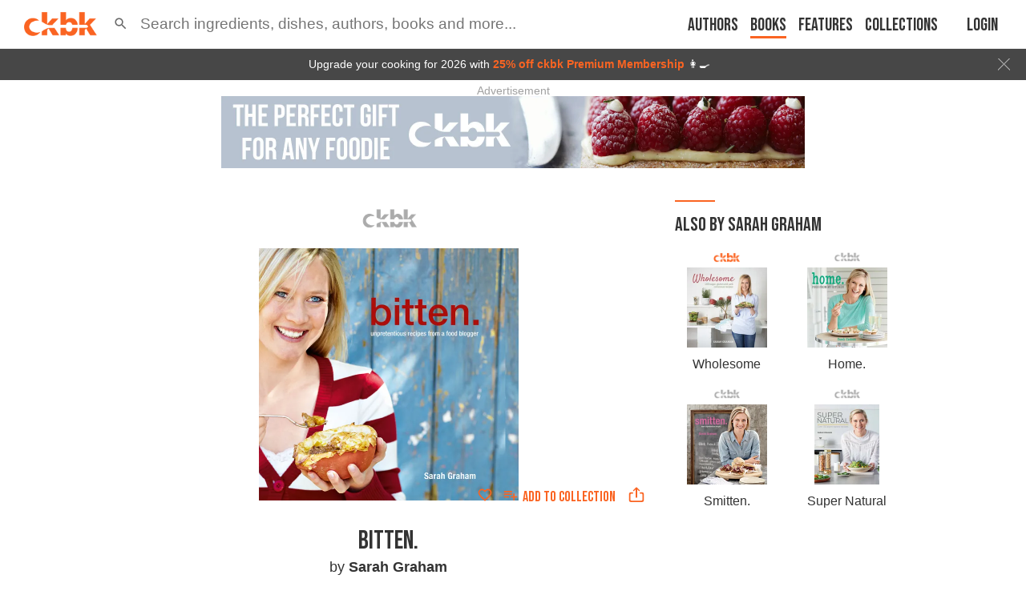

--- FILE ---
content_type: text/html; charset=utf-8
request_url: https://app.ckbk.com/clientId
body_size: -105
content:
5a840ecf-1e77-46e7-9d34-218cd8b2d2ab

--- FILE ---
content_type: text/html; charset=utf-8
request_url: https://www.google.com/recaptcha/api2/aframe
body_size: 186
content:
<!DOCTYPE HTML><html><head><meta http-equiv="content-type" content="text/html; charset=UTF-8"></head><body><script nonce="EAPe4JQnVXRymBU5VBuj_Q">/** Anti-fraud and anti-abuse applications only. See google.com/recaptcha */ try{var clients={'sodar':'https://pagead2.googlesyndication.com/pagead/sodar?'};window.addEventListener("message",function(a){try{if(a.source===window.parent){var b=JSON.parse(a.data);var c=clients[b['id']];if(c){var d=document.createElement('img');d.src=c+b['params']+'&rc='+(localStorage.getItem("rc::a")?sessionStorage.getItem("rc::b"):"");window.document.body.appendChild(d);sessionStorage.setItem("rc::e",parseInt(sessionStorage.getItem("rc::e")||0)+1);localStorage.setItem("rc::h",'1768902163535');}}}catch(b){}});window.parent.postMessage("_grecaptcha_ready", "*");}catch(b){}</script></body></html>

--- FILE ---
content_type: application/javascript
request_url: https://app.ckbk.com/assets/default~app-layout~au~b9b91dfc.9ed9af99.chunk.modern.js
body_size: 7184
content:
(window.webpackJsonp=window.webpackJsonp||[]).push([[16],{1479:function(e,t,o){"use strict";o(9);var i,n=o(0),l=o.n(n),r=(o(2),o(7)),c=o(26),a=o.n(c),s=o(309),m=o(1396),p=o(2383),d=o(1483),u=o(291),h=o(1450),b=o.n(h),_=o(1341),f=o.n(_),g=o(1626),v=o.n(g),y=o(1876),w=o(1442),C=o(1621),O=o(1620),x=o(1931),k=o(185),I=o(1441),j=o(1619),S=o(1622),P=o(28),M=o(1627),E=o.n(M),N=o(1513),U=(o(1307),o(149));const D=["ItemComponent","Icon","value","label","secondary","collection","heading","onClick","onComplete","shareImageUrl","maxTextLength"];function z(){return z=Object.assign?Object.assign.bind():function(e){for(var t=1;t<arguments.length;t++){var o=arguments[t];for(var i in o)Object.prototype.hasOwnProperty.call(o,i)&&(e[i]=o[i])}return e},z.apply(this,arguments)}var T;function L(e,t,o,i){T||(T="function"==typeof Symbol&&Symbol.for&&Symbol.for("react.element")||60103);var n=e&&e.defaultProps,l=arguments.length-3;if(t||0===l||(t={children:void 0}),1===l)t.children=i;else if(l>1){for(var r=new Array(l),c=0;c<l;c++)r[c]=arguments[c+3];t.children=r}if(t&&n)for(var a in n)void 0===t[a]&&(t[a]=n[a]);else t||(t=n||{});return{$$typeof:T,type:e,key:void 0===o?null:""+o,ref:null,props:t,_owner:null}}function F(e,t){var o=Object.keys(e);if(Object.getOwnPropertySymbols){var i=Object.getOwnPropertySymbols(e);t&&(i=i.filter((function(t){return Object.getOwnPropertyDescriptor(e,t).enumerable}))),o.push.apply(o,i)}return o}function $(e){for(var t=1;t<arguments.length;t++){var o=null!=arguments[t]?arguments[t]:{};t%2?F(Object(o),!0).forEach((function(t){A(e,t,o[t])})):Object.getOwnPropertyDescriptors?Object.defineProperties(e,Object.getOwnPropertyDescriptors(o)):F(Object(o)).forEach((function(t){Object.defineProperty(e,t,Object.getOwnPropertyDescriptor(o,t))}))}return e}function A(e,t,o){return t in e?Object.defineProperty(e,t,{value:o,enumerable:!0,configurable:!0,writable:!0}):e[t]=o,e}function B(e,t){if(null==e)return{};var o,i,n=function(e,t){if(null==e)return{};var o,i,n={},l=Object.keys(e);for(i=0;i<l.length;i++)o=l[i],t.indexOf(o)>=0||(n[o]=e[o]);return n}(e,t);if(Object.getOwnPropertySymbols){var l=Object.getOwnPropertySymbols(e);for(i=0;i<l.length;i++)o=l[i],t.indexOf(o)>=0||Object.prototype.propertyIsEnumerable.call(e,o)&&(n[o]=e[o])}return n}const R=e=>{const{description:t,name:o,display_name:i}=e;let n;return n=o&&i&&t?"".concat(o," - ").concat(t," by ").concat(i):o&&t?"".concat(o," - ").concat(t):o&&i?"".concat(o," by ").concat(i):o,n};function q(e){const{ItemComponent:t,Icon:o,value:n,label:c,secondary:a,collection:s,heading:m,onClick:p,onComplete:d,shareImageUrl:u,maxTextLength:h}=e,b=B(e,D),{visibility:_}=s,f=Object(r.e)((e=>e.config.baseUrl)),g=Object(r.d)();let v=null;return l.a.isValidElement(o)?v=o:o&&(v=L(o,{fontSize:"large",color:"primary"})),l.a.createElement(t,z({key:n,value:n},b,{onClick:async()=>{const e="".concat(f).concat(U.b.collection.view($($({},s),{},{visibility:"private"===_?"unlisted":_})));try{"function"==typeof p&&await p({title:s.name||m,url:e,text:E()(R(s),{length:h,omission:"..."}),image:"".concat(f).concat(u)})}catch(t){console.error("Failed to share: ",t),P.b.error("Failed to share")}"private"===_&&(await g(Object(N.a)(s.id,{visibility:"unlisted"})),P.b.success(i||(i=L("p",{},void 0,"Collection privacy status is now ",L("b",{},void 0,"Unlisted"))),{autoClose:5e3})),setTimeout(d,1e3)}}),v?L(O.a,{},void 0,v):null,L(C.a,{secondary:a},void 0,c))}q.defaultProps={ItemComponent:"div",Icon:null,secondary:null,heading:null,onClick:null,onComplete:()=>{},shareImageUrl:null,maxTextLength:1e3};var Q,V,W,H=q,J=o(67),G=o.n(J),Z=o(1388),K=o.n(Z),X=o(1448),Y=o(1642),ee=o.n(Y);const te=["ItemComponent","Icon","value","label","secondary","collection","onClick"],oe=["ItemComponent","collection","popup","onClick","onSubMenuItemClick"];function ie(){return ie=Object.assign?Object.assign.bind():function(e){for(var t=1;t<arguments.length;t++){var o=arguments[t];for(var i in o)Object.prototype.hasOwnProperty.call(o,i)&&(e[i]=o[i])}return e},ie.apply(this,arguments)}var ne;function le(e,t,o,i){ne||(ne="function"==typeof Symbol&&Symbol.for&&Symbol.for("react.element")||60103);var n=e&&e.defaultProps,l=arguments.length-3;if(t||0===l||(t={children:void 0}),1===l)t.children=i;else if(l>1){for(var r=new Array(l),c=0;c<l;c++)r[c]=arguments[c+3];t.children=r}if(t&&n)for(var a in n)void 0===t[a]&&(t[a]=n[a]);else t||(t=n||{});return{$$typeof:ne,type:e,key:void 0===o?null:""+o,ref:null,props:t,_owner:null}}function re(e,t){if(null==e)return{};var o,i,n=function(e,t){if(null==e)return{};var o,i,n={},l=Object.keys(e);for(i=0;i<l.length;i++)o=l[i],t.indexOf(o)>=0||(n[o]=e[o]);return n}(e,t);if(Object.getOwnPropertySymbols){var l=Object.getOwnPropertySymbols(e);for(i=0;i<l.length;i++)o=l[i],t.indexOf(o)>=0||Object.prototype.propertyIsEnumerable.call(e,o)&&(n[o]=e[o])}return n}function ce(e){const{ItemComponent:t,Icon:o,value:i,label:n,secondary:c,collection:a,onClick:s}=e,m=re(e,te);G()(ee.a);const p=Object(r.d)();return l.a.createElement(t,ie({key:i,value:i,selected:i===a.visibility,className:i===a.visibility?"options-menu__item--selected":""},m,{onClick:async()=>{const e=p(Object(N.a)(a.id,{visibility:i}));setTimeout(s,300);const{error:t,data:o}=await e;t?navigator.onLine?P.b.error(Q||(Q=le("p",{},void 0,"Cannot change collection privacy right now. Please try again later."))):P.b.error(V||(V=le("p",{},void 0,"Cannot change collection privacy while offline"))):P.b.success(le("p",{},void 0,"Collection privacy status is now"," ",le("b",{},void 0,o.visibility.charAt(0).toUpperCase()+o.visibility.slice(1))))}}),o?le(O.a,{},void 0,le(o,{fontSize:"large",color:i===a.visibility?"primary":""})):null,le(C.a,{secondary:c},void 0,n))}function ae(e){return X.a.map((t=>l.a.createElement(ce,ie({},e,t))))}function se(e){return le(m.c,{selectable:!1},void 0,X.a.map((t=>l.a.createElement(ce,ie({},e,t)))))}function me(e){const{ItemComponent:t,collection:o,popup:i,onClick:n,onSubMenuItemClick:r}=e,c=re(e,oe);if(G()(ee.a),o.can_edit){const o=W||(W=le(l.a.Fragment,{},void 0,le(O.a,{},void 0,le(K.a,{color:"primary",fontSize:"large"})),le(C.a,{primary:"Manage privacy"})));return i?l.a.createElement(m.b,ie({className:"options-menu__item",popupOffset:[-5,0],title:o},c),X.a.map((t=>l.a.createElement(ce,ie({},e,t,{onClick:r}))))):le(t,{className:"options-menu__item",button:!0,onClick:n},void 0,o)}return null}ce.defaultProps={Icon:null,secondary:null,onClick:()=>{}},me.defaultProps={popup:!1,onClick:()=>{},onSubMenuItemClick:()=>{}};var pe,de=me,ue=o(31);var he,be,_e,fe,ge,ve,ye,we,Ce,Oe=Object(ue.d)(pe||(he=["\n  query DownloadMailchimpFormat($id: Int) {\n    DownloadMailchimpFormat(id: $id)\n  }\n"],be||(be=he.slice(0)),pe=Object.freeze(Object.defineProperties(he,{raw:{value:Object.freeze(be)}})))),xe=o(65),ke=o(10),Ie=o(1),je=o(123);function Se(){return Se=Object.assign?Object.assign.bind():function(e){for(var t=1;t<arguments.length;t++){var o=arguments[t];for(var i in o)Object.prototype.hasOwnProperty.call(o,i)&&(e[i]=o[i])}return e},Se.apply(this,arguments)}function Pe(e,t,o,i){Ce||(Ce="function"==typeof Symbol&&Symbol.for&&Symbol.for("react.element")||60103);var n=e&&e.defaultProps,l=arguments.length-3;if(t||0===l||(t={children:void 0}),1===l)t.children=i;else if(l>1){for(var r=new Array(l),c=0;c<l;c++)r[c]=arguments[c+3];t.children=r}if(t&&n)for(var a in n)void 0===t[a]&&(t[a]=n[a]);else t||(t=n||{});return{$$typeof:Ce,type:e,key:void 0===o?null:""+o,ref:null,props:t,_owner:null}}function Me(e,t,o){return t in e?Object.defineProperty(e,t,{value:o,enumerable:!0,configurable:!0,writable:!0}):e[t]=o,e}class Ee extends n.Component{constructor(e){super(e),Me(this,"handleOpen",(()=>{this.setState({menuOpen:!0,active:!0,activeSubMenu:null})})),Me(this,"handleClose",(()=>{this.setState({menuOpen:!1}),setTimeout((()=>this.setState({active:!1,activeSubMenu:!1})),195)})),Me(this,"openConfirmDeletionModal",(()=>{o.e(71).then(o.bind(null,2480)).then((e=>{this.setState({menuOpen:!1,ModalComponent:e.default}),this.props.openModal({name:je.f.COLLECTION_CONFIRM_DELETION})}))})),Me(this,"handleDialogOpen",(e=>{this.handleClose(),this.setState({ModalComponent:e})})),Me(this,"shouldShowEmbed",(()=>{var e;const{collection:t}=this.props;return!(null!=t&&t.items_count)||(null==t||null===(e=t.items_count)||void 0===e?void 0:e.contents)>0})),Me(this,"openSubMenu",(e=>{this.setState({menuOpen:!1}),setTimeout((()=>this.setState({activeSubMenu:e,active:!0})),195),setTimeout((()=>this.setState({menuOpen:!0})),300)})),Me(this,"handleButtonClick",(()=>{const{menuOpen:e}=this.state,{subMenu:t}=this.props;this.setState({active:!0,activeSubMenu:t}),setTimeout((()=>this.setState({menuOpen:!e})),0)})),Me(this,"formatForMailchimp",(async(e,t)=>{const{data:o}=await e.query({query:Oe,variables:{id:t}});if(!o||!o.DownloadMailchimpFormat)return;const i=new Blob([o.DownloadMailchimpFormat],{type:"text/html"});window.open(URL.createObjectURL(i),"_blank")})),Me(this,"renderPopupMenu",(()=>{const{subMenu:e,collection:t,shareImageUrl:o}=this.props;switch(e){case"privacy":return Pe(se,{popup:!0,ItemComponent:m.a,collection:t,onClick:this.handleClose});case"share":return Pe(S.a,{popup:!0,className:"options-menu__item",ItemComponent:m.a,WrapperComponent:H,collection:t,shareImageUrl:o,onClick:this.handleClose,onComplete:this.handleClose,onDialogOpen:this.handleDialogOpen});default:return Pe(m.c,{selectable:!1},void 0,this.renderMenuItems(m.a,{popup:!0}))}})),Me(this,"renderActionSheetItems",(()=>{const{activeSubMenu:e}=this.state,{collection:t,shareImageUrl:o}=this.props;switch(e){case"privacy":return Pe(ae,{ItemComponent:w.a,collection:t,onClick:this.handleClose});case"share":return Pe(S.b,{className:"options-menu__item",ItemComponent:w.a,WrapperComponent:H,collection:t,shareImageUrl:o,onClick:this.handleClose,onComplete:this.handleClose,onDialogOpen:this.handleDialogOpen,showEmbed:this.shouldShowEmbed()});default:return Pe(y.a,{},void 0,this.renderMenuItems(w.a,{button:!0,popup:!1}))}})),this.state={active:!1,activeSubMenu:null,menuOpen:!1,ModalComponent:null}}renderEditItem(e){const{id:t,can_edit:o}=this.props.collection;return o?Pe(e,{className:"options-menu__item",button:!0,onClick:()=>{this.handleClose(),ke.a.push(U.b.collection.edit(t))}},void 0,_e||(_e=Pe(O.a,{},void 0,Pe(f.a,{color:"primary",fontSize:"large"}))),fe||(fe=Pe(C.a,{primary:"Edit collection"}))):null}renderMailchimpItem(e){const{id:t,can_edit:o}=this.props.collection;return o?Pe(e,{className:"options-menu__item",button:!0,onClick:()=>{this.handleClose(),this.formatForMailchimp(this.props.client,t)}},void 0,ge||(ge=Pe(O.a,{},void 0,Pe(v.a,{color:"primary",fontSize:"large"}))),ve||(ve=Pe(C.a,{primary:"Format for Mailchimp"}))):null}renderDeleteItem(e){const{can_edit:t}=this.props.collection;return t?Pe(e,{className:"options-menu__item",button:!0,onClick:this.openConfirmDeletionModal},void 0,ye||(ye=Pe(O.a,{},void 0,Pe(b.a,{color:"primary",fontSize:"large"}))),we||(we=Pe(C.a,{primary:"Delete collection"}))):null}renderPersonItem(e){const{person_id:t,display_name:o}=this.props.collection;return t&&o?Pe(e,{className:"options-menu__item",button:!0,onClick:()=>{this.handleClose(),ke.a.push(U.b.person(t))}},void 0,Pe(x.a,{},void 0,Pe(d.a,{src:xe.a.avatarUrl(t,{resize:"fit-in",width:100,height:100}),alt:o})),Pe(C.a,{primary:"Go to ".concat(o)})):null}renderMenuItems(e){let t=arguments.length>1&&void 0!==arguments[1]?arguments[1]:{};const{collection:o,shareImageUrl:i}=this.props,{id:n}=o;return Pe(l.a.Fragment,{},void 0,l.a.createElement(S.c,Se({className:"options-menu__item",ItemComponent:e,WrapperComponent:H,collection:o,shareImageUrl:i,onClick:()=>this.openSubMenu("share"),onComplete:this.handleClose,onDialogOpen:this.handleDialogOpen,showEmbed:this.shouldShowEmbed()},t)),l.a.createElement(j.a,Se({className:"options-menu__item",component:e,itemId:String(n),contentType:Ie.E.COLLECTION,onClick:this.handleClose},t)),l.a.createElement(de,Se({ItemComponent:e,collection:o,onClick:()=>this.openSubMenu("privacy"),onSubMenuItemClick:this.handleClose},t)),this.renderEditItem(e,t),this.renderMailchimpItem(e,t),this.renderDeleteItem(e,t),this.renderPersonItem(e,t))}render(){const{active:e,activeSubMenu:t,ModalComponent:o,menuOpen:i}=this.state,{children:n,collection:r,displayType:c,image:a,heading:m,loggedIn:p,className:d,styleButton:h,subMenu:b}=this.props;if(!p&&!b)return null;const _=b?"collection-options-button-".concat(b):"collection-options-button",f=b?"collection-options-button-".concat(b,"-").concat(r.id):"collection-options-button-".concat(r.id),g=h?Pe(u.a,{"data-cy":_,id:f,size:"medium",className:d,onClick:this.handleButtonClick},void 0,n):Pe("button",{"data-cy":_,id:f,className:d,onClick:this.handleButtonClick},void 0,n),v=o?Pe(o,{open:!0,collection:r,onClose:()=>this.setState({ModalComponent:null})}):null;return Pe(l.a.Fragment,{},void 0,v,e?"mobile"===c?Pe(l.a.Fragment,{},void 0,g,Pe(I.a,{withCloseButton:!0,itemRenderer:this.renderActionSheetItems,heading:t?null:m,image:t?null:a,visible:i,onOpen:this.handleOpen,onClose:this.handleClose})):Pe(s.a,{visible:i,trigger:["click"],overlay:Pe("div",{},void 0,this.renderPopupMenu()),placement:"bottomRight",overlayClassName:"rc-tooltip--plain",onVisibleChange:e=>{this.setState({menuOpen:e})}},void 0,g):g)}}Me(Ee,"defaultProps",{className:"",heading:null,image:null,loggedIn:!1,shareImageUrl:null,subMenu:null,styleButton:!0,client:null});const Ne={openModal:k.b};t.a=Object(r.c)((e=>({baseUrl:e.config.baseUrl,displayType:e.dimensions.displayType,loggedIn:e.user.logged_in})),Ne)(Object(p.a)(a()(ee.a)(Ee)))},1513:function(e,t,o){"use strict";o.d(t,"a",(function(){return b}));o(9);var i,n,l=o(31),r=o(1),c=o(500),a=o.n(c);function s(e,t){var o=Object.keys(e);if(Object.getOwnPropertySymbols){var i=Object.getOwnPropertySymbols(e);t&&(i=i.filter((function(t){return Object.getOwnPropertyDescriptor(e,t).enumerable}))),o.push.apply(o,i)}return o}function m(e){for(var t=1;t<arguments.length;t++){var o=null!=arguments[t]?arguments[t]:{};t%2?s(Object(o),!0).forEach((function(t){p(e,t,o[t])})):Object.getOwnPropertyDescriptors?Object.defineProperties(e,Object.getOwnPropertyDescriptors(o)):s(Object(o)).forEach((function(t){Object.defineProperty(e,t,Object.getOwnPropertyDescriptor(o,t))}))}return e}function p(e,t,o){return t in e?Object.defineProperty(e,t,{value:o,enumerable:!0,configurable:!0,writable:!0}):e[t]=o,e}function d(e,t){return t||(t=e.slice(0)),Object.freeze(Object.defineProperties(e,{raw:{value:Object.freeze(t)}}))}const u={UPDATE_COLLECTION:Object(l.d)(i||(i=d(["\n    mutation UpdateCollection($id: Int, $input: UpdateCollectionInput!) {\n      UpdateCollection(id: $id, input: $input) {\n        ...CollectionFields\n      }\n    }\n    ","\n  "])),a.a)};function h(e){let{id:t,input:o,dispatch:i}=e;i({type:r.Bd,payload:{id:t,input:o}})}function b(e,t){return async(o,i,c)=>{let{client:s}=c;o({type:r.Cd,payload:m({id:e},t)});const p=i().user.id;try{const i=s.readFragment({id:"Collection:".concat(e),fragment:a.a}),c={UpdateCollection:m(m({__typename:"Collection",id:e},i),t)},{data:b,errors:_}=await s.mutate({mutation:u.UPDATE_COLLECTION,variables:{id:e,input:{name:t.name,description:t.description,books:t.books,contents:t.contents,people:t.people,visibility:t.visibility,custom_cover_image:t.custom_cover_image,custom_hero_image:t.custom_hero_image,tags:t.tags}},optimisticResponse:c,refetchQueries:p?[{query:Object(l.d)(n||(n=d(["\n                  query RefetchCollectionsAfterUpdate($userId: Int!) {\n                    Collections(userId: $userId) {\n                      id\n                      name\n                      description\n                      visibility\n                      created_at\n                      updated_at\n                      items_count {\n                        books\n                        people\n                        contents\n                        total\n                      }\n                    }\n                  }\n                "]))),variables:{userId:p}}]:[],awaitRefetchQueries:!1});return _&&_.length>0?(h({dispatch:o,errors:_[0].graphQLErrors}),{error:_[0].graphQLErrors}):(function(e){let{id:t,input:o,dispatch:i,data:n}=e;i({type:r.Dd,payload:m({id:t,input:o},n.UpdateCollection)})}({id:e,input:t,dispatch:o,data:b}),{data:b.UpdateCollection})}catch(b){return h({id:e,input:t,dispatch:o,errors:b.graphQLErrors}),{error:b}}}}},1514:function(e,t,o){var i=o(1933),n=o(24),l="string"==typeof i?[[e.i,i,""]]:i;(t=e.exports=i.locals||{})._getContent=function(){return l},t._getCss=function(){return""+i},t._insertCss=function(e){return n(l,e)}},1641:function(e,t,o){"use strict";o(68),o(9);var i,n,l,r,c=o(0),a=(o(2),o(26)),s=o.n(a),m=o(15),p=o.n(m),d=o(1359),u=o(1479),h=o(1317),b=o(91),_=o(20),f=(o(1307),o(149)),g=o(65),v=o(419),y=o(1),w=o(1514),C=o.n(w);function O(e,t,o,n){i||(i="function"==typeof Symbol&&Symbol.for&&Symbol.for("react.element")||60103);var l=e&&e.defaultProps,r=arguments.length-3;if(t||0===r||(t={children:void 0}),1===r)t.children=n;else if(r>1){for(var c=new Array(r),a=0;a<r;a++)c[a]=arguments[a+3];t.children=c}if(t&&l)for(var s in l)void 0===t[s]&&(t[s]=l[s]);else t||(t=l||{});return{$$typeof:i,type:e,key:void 0===o?null:""+o,ref:null,props:t,_owner:null}}class x extends c.PureComponent{getUploadedCoverImageUrl(e){let t=arguments.length>1&&void 0!==arguments[1]?arguments[1]:"square",o=arguments.length>2&&void 0!==arguments[2]?arguments[2]:250;if(!e)return null;try{var i;const l="string"==typeof e?JSON.parse(e):e;if((null==l||null===(i=l.crops)||void 0===i?void 0:i.length)>0){var n;const e=l.crops.find((e=>e.type===t));if((null==e||null===(n=e.sizes)||void 0===n?void 0:n.length)>0){const t=e.sizes.find((e=>e.w>=o))||e.sizes[e.sizes.length-1];return(null==t?void 0:t.src)||null}}}catch(l){console.error("Failed to parse uploaded_cover_image:",l)}return null}render(){const{mobileViewAsList:e,referrer:t,section:o}=this.props,i=this.props.item,{items_count:n,cover_recipe:l,cover_image:r,custom_cover_image:c,uploaded_cover_image:a}=i,s=Object(v.b)({uploaded_cover_image:a,cover_recipe:l,cover_image:r}),m=O(d.a,{mobileAsThumbnail:!0,contentImage:s,overrideImage:c,width:250,height:250,bookCoverWidth:175,bookCoverHeight:175});let w;const C={width:1024,height:1024},x=this.getUploadedCoverImageUrl(a,"share",1e3);return x?w=x:null!=l&&l.primary_image?w=Object(v.d)(l.primary_image,"square",(e=>e.w>=250),{searchHighToLow:!0}):c?w=g.a.collectionUrl(c,C):null!=r&&r.primary_image&&(w=Object(v.d)(r.primary_image,"square",(e=>e.w>=250),{searchHighToLow:!0})),O("div",{className:p()("collection-item",{"collection-item--mobile-list":e})},void 0,O(_.a,{className:p()("collection-item__wrapper",{"collection-item--mobile-list__wrapper":e}),to:f.b.collection.view(i),referrer:t,section:o},void 0,O("div",{className:p()("collection-item__image",{"collection-item--mobile-list__image":e})},void 0,m),O("div",{className:p()("collection-item__body",{"collection-item--mobile-list__body":e})},void 0,O("header",{className:p()("collection-item__header",{"collection-item--mobile-list__header":e})},void 0,i.name),O("footer",{className:p()("collection-item__footer",{"collection-item--mobile-list__footer":e})},void 0,i.display_name&&!i.display_name.includes("@")?O("p",{className:p()("collection-item__paragraph",{"collection-item--mobile-list__paragraph":e})},void 0,i.display_name):null,n&&"number"==typeof n.total?O("p",{className:p()("collection-item__paragraph",{"collection-item--mobile-list__paragraph":e})},void 0,"".concat(n.total," ").concat(1===n.total?"item":"items")):null))),O("div",{className:p()("collection-item__actions-wrapper",{"collection-item--mobile-list__actions-wrapper":e})},void 0,O("div",{className:p()("collection-item__actions",{"collection-item--mobile-list__actions":e})},void 0,O(h.a,{contentId:"".concat(i.id),contentType:y.E.COLLECTION}),O(u.a,{collection:i,image:m,heading:i.name,shareImageUrl:w},void 0,O(b.a,{fill:y.B.ENERGIZED,name:"dots",height:"20",width:"20"})))))}}r={mobileViewAsList:!1,referrer:null,section:null},(l="defaultProps")in(n=x)?Object.defineProperty(n,l,{value:r,enumerable:!0,configurable:!0,writable:!0}):n[l]=r,t.a=s()(C.a)(x)},1642:function(e,t,o){var i=o(1932),n=o(24),l="string"==typeof i?[[e.i,i,""]]:i;(t=e.exports=i.locals||{})._getContent=function(){return l},t._getCss=function(){return""+i},t._insertCss=function(e){return n(l,e)}},1932:function(e,t,o){(t=e.exports=o(25)(!1)).push([e.i,".options-menu__item{min-height:60px}.options-menu__item span{font-size:16px;font-size:1rem}.options-menu__item .rc-menu-submenu-title{min-height:60px}.options-menu__item--selected{background-color:rgba(0,0,0,0.08)}\n",""]),t.locals={"options-menu__item":"options-menu__item","rc-menu-submenu-title":"rc-menu-submenu-title","options-menu__item--selected":"options-menu__item--selected"}},1933:function(e,t,o){(t=e.exports=o(25)(!1)).push([e.i,".collection-item{height:100%;width:100%}.collection-item__wrapper{background-color:#fff;border:1px solid #efefef;border-radius:3px;display:block;height:100%}@media (prefers-color-scheme: dark){:root:not([data-theme=light]):not([data-theme=dark]) .collection-item__wrapper{border-color:#333}}:root[data-theme=dark] .collection-item__wrapper{border-color:#333}.collection-item__body{padding-bottom:8px}.collection-item__header{/*! autoprefixer: ignore next */-moz-box-orient:vertical;/*! autoprefixer: ignore next */-webkit-box-orient:vertical;display:-webkit-box;/*! autoprefixer: ignore next */-webkit-line-clamp:2;overflow:hidden;text-overflow:ellipsis;font-size:18.288px;font-size:1.143rem;font-weight:500;height:2.8em;margin-bottom:5px;padding:0 10px}.collection-item__image{margin:10px}.collection-item__footer{padding:0 10px}.collection-item__paragraph{color:#959595;font-size:13.712px;font-size:0.857rem;font-weight:300}@media (prefers-color-scheme: dark){:root:not([data-theme=light]):not([data-theme=dark]) .collection-item__paragraph{color:#fff}}:root[data-theme=dark] .collection-item__paragraph{color:#fff}.collection-item__actions-wrapper{bottom:38px;display:flex;flex-direction:row;justify-content:flex-end;position:relative;width:100%}.collection-item__actions{align-items:center;display:flex;flex-direction:row;justify-content:flex-end;padding:0 10px;position:absolute}.collection-item__privacy-status{margin-right:5px}.collection-item__fav-icon{height:100px;position:absolute;stroke:#fa6422;width:100px}@media (max-width: 480px){.collection-item__fav-icon{height:50px;width:50px}}.collection-item__fav-icon--outlined{fill:none;transform:translate(25%, -15%)}.collection-item__fav-icon--filled{fill:#fa6422;transform:translate(75%, 15%)}.collection-item__chef-icon{height:100px;position:absolute;width:100px}@media (max-width: 480px){.collection-item__chef-icon{height:50px;width:50px}}.collection-item__chef-icon--outlined{color:#fa6422;stroke-width:1px;transform:translate(28%, -16%)}.collection-item__chef-icon--filled{transform:translate(70%, 13%)}@media (min-width: 1024px){.collection-item{transition:background-color .195s ease-in-out,box-shadow .195s ease-in-out}.collection-item:hover{background-color:#f4f5f7;box-shadow:0 2px 4px 0 rgba(0,0,0,0.05)}}@media (min-width: 1024px) and (prefers-color-scheme: dark){:root:not([data-theme=light]):not([data-theme=dark]) .collection-item:hover{background-color:#2a2c2f;box-shadow:0 2px 4px 0 rgba(255,255,255,0.05)}}@media (min-width: 1024px){:root[data-theme=dark] .collection-item:hover{background-color:#2a2c2f;box-shadow:0 2px 4px 0 rgba(255,255,255,0.05)}}@media (max-width: 480px){.collection-item--mobile-list{border-bottom:1px solid #efefef;border-radius:0;padding:10px;position:relative}.collection-item--mobile-list::after{clear:both;content:' ';display:block;font-size:0;height:0;overflow:hidden;width:100%}}@media (max-width: 480px) and (prefers-color-scheme: dark){:root:not([data-theme=light]):not([data-theme=dark]) .collection-item--mobile-list{border-bottom-color:#333}}@media (max-width: 480px){:root[data-theme=dark] .collection-item--mobile-list{border-bottom-color:#333}.collection-item--mobile-list__wrapper{border:none;min-height:100px}.collection-item--mobile-list__image{border-radius:0;float:left;margin:0 20px 0 0;max-height:100px;max-width:100px;width:100%}.collection-item--mobile-list__actions{padding:0}.collection-item--mobile-list__actions-wrapper{bottom:25px;left:20px}.collection-item--mobile-list__body{display:flex;flex-direction:column;height:100%;justify-content:space-between}.collection-item--mobile-list__body,.collection-item--mobile-list__header,.collection-item--mobile-list__footer{padding:0}.collection-item--mobile-list__heading{font-size:1rem;margin-bottom:10px;min-height:0;white-space:pre-line}.collection-item--mobile-list__paragraph{font-size:0.857rem}.collection-item--mobile-list__privacy-status{left:129px}}@media (prefers-color-scheme: dark){:root:not([data-theme='light']):not([data-theme='dark']) .collection-item__wrapper{background-color:#000;border-color:#333}}:root[data-theme='dark'] .collection-item__wrapper{background-color:#000;border-color:#333}\n",""]),t.locals={"collection-item":"collection-item","collection-item__wrapper":"collection-item__wrapper","collection-item__body":"collection-item__body","collection-item__header":"collection-item__header","collection-item__image":"collection-item__image","collection-item__footer":"collection-item__footer","collection-item__paragraph":"collection-item__paragraph","collection-item__actions-wrapper":"collection-item__actions-wrapper","collection-item__actions":"collection-item__actions","collection-item__privacy-status":"collection-item__privacy-status","collection-item__fav-icon":"collection-item__fav-icon","collection-item__fav-icon--outlined":"collection-item__fav-icon--outlined","collection-item__fav-icon--filled":"collection-item__fav-icon--filled","collection-item__chef-icon":"collection-item__chef-icon","collection-item__chef-icon--outlined":"collection-item__chef-icon--outlined","collection-item__chef-icon--filled":"collection-item__chef-icon--filled","collection-item--mobile-list":"collection-item--mobile-list","collection-item--mobile-list__wrapper":"collection-item--mobile-list__wrapper","collection-item--mobile-list__image":"collection-item--mobile-list__image","collection-item--mobile-list__actions":"collection-item--mobile-list__actions","collection-item--mobile-list__actions-wrapper":"collection-item--mobile-list__actions-wrapper","collection-item--mobile-list__body":"collection-item--mobile-list__body","collection-item--mobile-list__header":"collection-item--mobile-list__header","collection-item--mobile-list__footer":"collection-item--mobile-list__footer","collection-item--mobile-list__heading":"collection-item--mobile-list__heading","collection-item--mobile-list__paragraph":"collection-item--mobile-list__paragraph","collection-item--mobile-list__privacy-status":"collection-item--mobile-list__privacy-status"}}}]);
//# sourceMappingURL=default~app-layout~au~b9b91dfc.9ed9af99.chunk.modern.js.map

--- FILE ---
content_type: application/javascript
request_url: https://app.ckbk.com/assets/vendors~auth-welcome~~1947368f.53c9c202.chunk.modern.js
body_size: 16894
content:
(window.webpackJsonp=window.webpackJsonp||[]).push([[26],{1829:function(e,t,n){"use strict";n.d(t,"a",(function(){return Fn}));var r=n(0);function o(e,t){return function(n){return e(t(n))}}function i(e,t){return t(e)}function l(e,t){return function(n){return e(t,n)}}function u(e,t){return function(){return e(t)}}function a(e){return function(t){return t[e]}}function c(e,t){return t(e),e}function s(){for(var e=arguments.length,t=new Array(e),n=0;n<e;n++)t[n]=arguments[n];return t}function f(e){e()}function d(e){return function(){return e}}function m(){for(var e=arguments.length,t=new Array(e),n=0;n<e;n++)t[n]=arguments[n];return function(){t.map(f)}}function h(){}function p(e,t){return e(1,t)}function v(e,t){e(0,t)}function g(e){e(2)}function I(e){return e(4)}function C(e,t){return p(e,l(t,0))}function S(e,t){var n=e(1,(function(e){n(),t(e)}));return n}function w(){var e=[];return function(t,n){switch(t){case 2:return void e.splice(0,e.length);case 1:return e.push(n),function(){var t=e.indexOf(n);t>-1&&e.splice(t,1)};case 0:return void e.slice().forEach((function(e){e(n)}));default:throw new Error("unrecognized action "+t)}}}function T(e){var t=e,n=w();return function(e,r){switch(e){case 1:r(t);break;case 0:t=r;break;case 4:return t}return n(e,r)}}function x(e){return c(w(),(function(t){return C(e,t)}))}function y(e,t){return c(T(t),(function(t){return C(e,t)}))}function b(){for(var e=arguments.length,t=new Array(e),n=0;n<e;n++)t[n]=arguments[n];return function(e){return t.reduceRight(i,e)}}function E(e){for(var t=arguments.length,n=new Array(t>1?t-1:0),r=1;r<t;r++)n[r-1]=arguments[r];var o=b.apply(void 0,n);return function(t,n){switch(t){case 1:return p(e,o(n));case 2:return void g(e);default:throw new Error("unrecognized action "+t)}}}function H(e,t){return e===t}function R(e){var t;return void 0===e&&(e=H),function(n){return function(r){e(t,r)||(t=r,n(r))}}}function k(e){return function(t){return function(n){e(n)&&t(n)}}}function O(e){return function(t){return o(t,e)}}function z(e){return function(t){return function(){return t(e)}}}function B(e,t){return function(n){return function(r){return n(t=e(t,r))}}}function P(e){return function(t){return function(n){e>0?e--:t(n)}}}function L(e){var t,n;return function(r){return function(o){t=o,n||(n=setTimeout((function(){n=void 0,r(t)}),e))}}}function j(e){var t,n;return function(r){return function(o){t=o,n&&clearTimeout(n),n=setTimeout((function(){r(t)}),e)}}}function M(){for(var e=arguments.length,t=new Array(e),n=0;n<e;n++)t[n]=arguments[n];var r=new Array(t.length),o=0,i=null,l=Math.pow(2,t.length)-1;return t.forEach((function(e,t){var n=Math.pow(2,t);p(e,(function(e){var u=o;o|=n,r[t]=e,u!==l&&o===l&&i&&(i(),i=null)}))})),function(e){return function(t){var n=function(){return e([t].concat(r))};o===l?n():i=n}}}function A(){for(var e=arguments.length,t=new Array(e),n=0;n<e;n++)t[n]=arguments[n];return function(e,n){switch(e){case 1:return m.apply(void 0,t.map((function(e){return p(e,n)})));case 2:return;default:throw new Error("unrecognized action "+e)}}}function V(e,t){return void 0===t&&(t=H),E(e,R(t))}function W(){for(var e=w(),t=arguments.length,n=new Array(t),r=0;r<t;r++)n[r]=arguments[r];var o=new Array(n.length),i=0,l=Math.pow(2,n.length)-1;return n.forEach((function(t,n){var r=Math.pow(2,n);p(t,(function(t){o[n]=t,(i|=r)===l&&v(e,o)}))})),function(t,n){switch(t){case 1:return i===l&&n(o),p(e,n);case 2:return g(e);default:throw new Error("unrecognized action "+t)}}}function F(e,t,n){void 0===t&&(t=[]);var r=(void 0===n?{singleton:!0}:n).singleton;return{id:D(),constructor:e,dependencies:t,singleton:r}}var D=function(){return Symbol()};function G(e,t){(null==t||t>e.length)&&(t=e.length);for(var n=0,r=new Array(t);n<t;n++)r[n]=e[n];return r}function N(e,t){var n="undefined"!=typeof Symbol&&e[Symbol.iterator]||e["@@iterator"];if(n)return(n=n.call(e)).next.bind(n);if(Array.isArray(e)||(n=function(e,t){if(e){if("string"==typeof e)return G(e,t);var n=Object.prototype.toString.call(e).slice(8,-1);return"Object"===n&&e.constructor&&(n=e.constructor.name),"Map"===n||"Set"===n?Array.from(e):"Arguments"===n||/^(?:Ui|I)nt(?:8|16|32)(?:Clamped)?Array$/.test(n)?G(e,t):void 0}}(e))||t&&e&&"number"==typeof e.length){n&&(e=n);var r=0;return function(){return r>=e.length?{done:!0}:{done:!1,value:e[r++]}}}throw new TypeError("Invalid attempt to iterate non-iterable instance.\nIn order to be iterable, non-array objects must have a [Symbol.iterator]() method.")}var U=["children"];var _="undefined"!=typeof document?r.useLayoutEffect:r.useEffect;function K(e,t,n){var o=Object.keys(t.required||{}),i=Object.keys(t.optional||{}),a=Object.keys(t.methods||{}),s=Object.keys(t.events||{}),f=Object(r.createContext)({});function m(e,n){e.propsReady&&v(e.propsReady,!1);for(var r,l=N(o);!(r=l()).done;){var u=r.value;v(e[t.required[u]],n[u])}for(var a,c=N(i);!(a=c()).done;){var s=a.value;if(s in n)v(e[t.optional[s]],n[s])}e.propsReady&&v(e.propsReady,!0)}function C(e){return s.reduce((function(n,r){var o,i,l,u;return n[r]=(o=e[t.events[r]],u=function(){return i&&i()},function(e,t){switch(e){case 1:if(t){if(l===t)return;return u(),l=t,i=p(o,t)}return u(),h;case 2:return u(),void(l=null);default:throw new Error("unrecognized action "+e)}}),n}),{})}var S=Object(r.forwardRef)((function(l,h){var I=l.children,S=function(e,t){if(null==e)return{};var n,r,o={},i=Object.keys(e);for(r=0;r<i.length;r++)n=i[r],t.indexOf(n)>=0||(o[n]=e[n]);return o}(l,U),w=Object(r.useState)((function(){return c(function(e){var t=new Map;return function e(n){var r=n.id,o=n.constructor,i=n.dependencies,l=n.singleton;if(l&&t.has(r))return t.get(r);var u=o(i.map((function(t){return e(t)})));return l&&t.set(r,u),u}(e)}(e),(function(e){return m(e,S)}))})),T=w[0],x=Object(r.useState)(u(C,T))[0];return _((function(){for(var e,t=N(s);!(e=t()).done;){var n=e.value;n in S&&p(x[n],S[n])}return function(){Object.values(x).map(g)}}),[S,x,T]),_((function(){m(T,S)})),Object(r.useImperativeHandle)(h,d(function(e){return a.reduce((function(n,r){return n[r]=function(n){v(e[t.methods[r]],n)},n}),{})}(T))),Object(r.createElement)(f.Provider,{value:T},n?Object(r.createElement)(n,function(e,t){for(var n={},r={},o=0,i=e.length;o<i;)r[e[o]]=1,o+=1;for(var l in t)r.hasOwnProperty(l)||(n[l]=t[l]);return n}([].concat(o,i,s),S),I):I)}));return{Component:S,usePublisher:function(e){return Object(r.useCallback)(l(v,Object(r.useContext)(f)[e]),[e])},useEmitterValue:function(e){var t=Object(r.useContext)(f)[e],n=Object(r.useState)(u(I,t)),o=n[0],i=n[1];return _((function(){return p(t,(function(e){e!==o&&i(d(e))}))}),[t,o]),o},useEmitter:function(e,t){var n=Object(r.useContext)(f)[e];_((function(){return p(n,t)}),[t,n])}}}var Y=n(13);function q(){return q=Object.assign||function(e){for(var t=1;t<arguments.length;t++){var n=arguments[t];for(var r in n)Object.prototype.hasOwnProperty.call(n,r)&&(e[r]=n[r])}return e},q.apply(this,arguments)}function J(e,t){if(null==e)return{};var n,r,o={},i=Object.keys(e);for(r=0;r<i.length;r++)t.indexOf(n=i[r])>=0||(o[n]=e[n]);return o}function Z(e,t){(null==t||t>e.length)&&(t=e.length);for(var n=0,r=new Array(t);n<t;n++)r[n]=e[n];return r}function $(e,t){var n="undefined"!=typeof Symbol&&e[Symbol.iterator]||e["@@iterator"];if(n)return(n=n.call(e)).next.bind(n);if(Array.isArray(e)||(n=function(e,t){if(e){if("string"==typeof e)return Z(e,t);var n=Object.prototype.toString.call(e).slice(8,-1);return"Object"===n&&e.constructor&&(n=e.constructor.name),"Map"===n||"Set"===n?Array.from(e):"Arguments"===n||/^(?:Ui|I)nt(?:8|16|32)(?:Clamped)?Array$/.test(n)?Z(e,t):void 0}}(e))||t&&e&&"number"==typeof e.length){n&&(e=n);var r=0;return function(){return r>=e.length?{done:!0}:{done:!1,value:e[r++]}}}throw new TypeError("Invalid attempt to iterate non-iterable instance.\nIn order to be iterable, non-array objects must have a [Symbol.iterator]() method.")}var Q,X,ee,te="undefined"!=typeof document?r.useLayoutEffect:r.useEffect;(ee=X||(X={}))[ee.DEBUG=0]="DEBUG",ee[ee.INFO=1]="INFO",ee[ee.WARN=2]="WARN",ee[ee.ERROR=3]="ERROR";var ne=((Q={})[X.DEBUG]="debug",Q[X.INFO]="log",Q[X.WARN]="warn",Q[X.ERROR]="error",Q),re=F((function(){var e=T(X.ERROR);return{log:T((function(t,n,r){var o;void 0===r&&(r=X.INFO),r>=(null!=(o=("undefined"==typeof globalThis?window:globalThis).VIRTUOSO_LOG_LEVEL)?o:I(e))&&console[ne[r]]("%creact-virtuoso: %c%s %o","color: #0253b3; font-weight: bold","color: initial",t,n)})),logLevel:e}}),[],{singleton:!0});function oe(e,t){void 0===t&&(t=!0);var n=Object(r.useRef)(null),o=function(e){};if("undefined"!=typeof ResizeObserver){var i=new ResizeObserver((function(t){var n=t[0].target;null!==n.offsetParent&&e(n)}));o=function(e){e&&t?(i.observe(e),n.current=e):(n.current&&i.unobserve(n.current),n.current=null)}}return{ref:n,callbackRef:o}}function ie(e,t){return void 0===t&&(t=!0),oe(e,t).callbackRef}function le(e,t,n,r,o,i){return oe((function(n){for(var l=function(e,t,n,r){var o=e.length;if(0===o)return null;for(var i=[],l=0;l<o;l++){var u=e.item(l);if(u&&void 0!==u.dataset.index){var a=parseInt(u.dataset.index),c=parseFloat(u.dataset.knownSize),s=t(u,"offsetHeight");if(0===s&&r("Zero-sized element, this should not happen",{child:u},X.ERROR),s!==c){var f=i[i.length-1];0===i.length||f.size!==s||f.endIndex!==a-1?i.push({startIndex:a,endIndex:a,size:s}):i[i.length-1].endIndex++}}}return i}(n.children,t,0,o),u=n.parentElement;!u.dataset.virtuosoScroller;)u=u.parentElement;var a=i?i.scrollTop:"window"===u.firstElementChild.dataset.viewportType?window.pageYOffset||document.documentElement.scrollTop:u.scrollTop;r({scrollTop:Math.max(a,0),scrollHeight:(null!=i?i:u).scrollHeight,viewportHeight:(null!=i?i:u).offsetHeight}),null!==l&&e(l)}),n)}function ue(e,t){return Math.round(e.getBoundingClientRect()[t])}function ae(e,t,n,o,i){void 0===o&&(o=h);var l=Object(r.useRef)(null),u=Object(r.useRef)(null),a=Object(r.useRef)(null),c=Object(r.useRef)(!1),s=Object(r.useCallback)((function(n){var r=n.target,o=r===window||r===document?window.pageYOffset||document.documentElement.scrollTop:r.scrollTop,i=r===window?document.documentElement.scrollHeight:r.scrollHeight,l=r===window?window.innerHeight:r.offsetHeight,s=function(){e({scrollTop:Math.max(o,0),scrollHeight:i,viewportHeight:l})};c.current?Object(Y.flushSync)(s):s(),c.current=!1,null!==u.current&&(o===u.current||o<=0||o===r.scrollHeight-ue(r,"height"))&&(u.current=null,t(!0),a.current&&(clearTimeout(a.current),a.current=null))}),[e,t]);return Object(r.useEffect)((function(){var e=i||l.current;return o(i||l.current),s({target:e}),e.addEventListener("scroll",s,{passive:!0}),function(){o(null),e.removeEventListener("scroll",s)}}),[l,s,n,o,i]),{scrollerRef:l,scrollByCallback:function(e){c.current=!0,l.current.scrollBy(e)},scrollToCallback:function(n){var r=l.current;if(r&&(!("offsetHeight"in r)||0!==r.offsetHeight)){var o,i,c,s="smooth"===n.behavior;if(r===window?(i=Math.max(ue(document.documentElement,"height"),document.documentElement.scrollHeight),o=window.innerHeight,c=document.documentElement.scrollTop):(i=r.scrollHeight,o=ue(r,"height"),c=r.scrollTop),n.top=Math.ceil(Math.max(Math.min(i-o,n.top),0)),Math.abs(o-i)<1.01||n.top===c)return e({scrollTop:c,scrollHeight:i,viewportHeight:o}),void(s&&t(!0));s?(u.current=n.top,a.current&&clearTimeout(a.current),a.current=setTimeout((function(){a.current=null,u.current=null,t(!0)}),1e3)):u.current=null,r.scrollTo(n)}}}}var ce=F((function(){return{recalcInProgress:T(!1)}}),[],{singleton:!0}),se=F((function(e){var t=e[0].recalcInProgress,n=w(),r=w(),o=T(0),i=w(),l=T(0),u=w(),a=w(),c=T(0),s=T(0),f=T(0),d=w(),m=w(),h=T(!1),p=T(!1);return C(E(r,z(!1)),t),C(E(n,O((function(e){return e.scrollTop}))),r),C(E(n,O((function(e){return e.scrollHeight}))),a),C(r,l),{scrollContainerState:n,scrollTop:r,viewportHeight:u,headerHeight:c,fixedHeaderHeight:s,footerHeight:f,scrollHeight:a,smoothScrollTargetReached:i,react18ConcurrentRendering:p,scrollTo:d,scrollBy:m,statefulScrollTop:l,deviation:o,scrollingInProgress:h}}),s(ce),{singleton:!0}),fe={lvl:0};function de(e,t,n,r,o){return void 0===r&&(r=fe),void 0===o&&(o=fe),{k:e,v:t,lvl:n,l:r,r:o}}function me(e){return e===fe}function he(){return fe}function pe(e,t){if(me(e))return fe;var n=e.k,r=e.l,o=e.r;if(t===n){if(me(r))return o;if(me(o))return r;var i=Se(r);return ye(Te(e,{k:i[0],v:i[1],l:we(r)}))}return ye(Te(e,t<n?{l:pe(r,t)}:{r:pe(o,t)}))}function ve(e,t,n){if(void 0===n&&(n="k"),me(e))return[-1/0,void 0];if(e[n]===t)return[e.k,e.v];if(e[n]<t){var r=ve(e.r,t,n);return-1/0===r[0]?[e.k,e.v]:r}return ve(e.l,t,n)}function ge(e,t,n){return me(e)?de(t,n,1):t===e.k?Te(e,{k:t,v:n}):function(e){return He(Re(e))}(Te(e,t<e.k?{l:ge(e.l,t,n)}:{r:ge(e.r,t,n)}))}function Ie(e,t,n){if(me(e))return[];var r=e.k,o=e.v,i=e.r,l=[];return r>t&&(l=l.concat(Ie(e.l,t,n))),r>=t&&r<=n&&l.push({k:r,v:o}),r<=n&&(l=l.concat(Ie(i,t,n))),l}function Ce(e){return me(e)?[]:[].concat(Ce(e.l),[{k:e.k,v:e.v}],Ce(e.r))}function Se(e){return me(e.r)?[e.k,e.v]:Se(e.r)}function we(e){return me(e.r)?e.l:ye(Te(e,{r:we(e.r)}))}function Te(e,t){return de(void 0!==t.k?t.k:e.k,void 0!==t.v?t.v:e.v,void 0!==t.lvl?t.lvl:e.lvl,void 0!==t.l?t.l:e.l,void 0!==t.r?t.r:e.r)}function xe(e){return me(e)||e.lvl>e.r.lvl}function ye(e){var t=e.l,n=e.r,r=e.lvl;if(n.lvl>=r-1&&t.lvl>=r-1)return e;if(r>n.lvl+1){if(xe(t))return Re(Te(e,{lvl:r-1}));if(me(t)||me(t.r))throw new Error("Unexpected empty nodes");return Te(t.r,{l:Te(t,{r:t.r.l}),r:Te(e,{l:t.r.r,lvl:r-1}),lvl:r})}if(xe(e))return He(Te(e,{lvl:r-1}));if(me(n)||me(n.l))throw new Error("Unexpected empty nodes");var o=n.l,i=xe(o)?n.lvl-1:n.lvl;return Te(o,{l:Te(e,{r:o.l,lvl:r-1}),r:He(Te(n,{l:o.r,lvl:i})),lvl:o.lvl+1})}function be(e,t,n){return me(e)?[]:Ee(Ie(e,ve(e,t)[0],n),(function(e){return{index:e.k,value:e.v}}))}function Ee(e,t){var n=e.length;if(0===n)return[];for(var r=t(e[0]),o=r.index,i=r.value,l=[],u=1;u<n;u++){var a=t(e[u]),c=a.index,s=a.value;l.push({start:o,end:c-1,value:i}),o=c,i=s}return l.push({start:o,end:1/0,value:i}),l}function He(e){var t=e.r,n=e.lvl;return me(t)||me(t.r)||t.lvl!==n||t.r.lvl!==n?e:Te(t,{l:Te(e,{r:t.l}),lvl:n+1})}function Re(e){var t=e.l;return me(t)||t.lvl!==e.lvl?e:Te(t,{r:Te(e,{l:t.r})})}function ke(e,t,n,r){void 0===r&&(r=0);for(var o=e.length-1;r<=o;){var i=Math.floor((r+o)/2),l=n(e[i],t);if(0===l)return i;if(-1===l){if(o-r<2)return i-1;o=i-1}else{if(o===r)return i;r=i+1}}throw new Error("Failed binary finding record in array - "+e.join(",")+", searched for "+t)}function Oe(e,t,n){return e[ke(e,t,n)]}function ze(e){var t=e.size,n=e.startIndex,r=e.endIndex;return function(e){return e.start===n&&(e.end===r||1/0===e.end)&&e.value===t}}function Be(e,t){var n=e.index;return t===n?0:t<n?-1:1}function Pe(e,t){var n=e.offset;return t===n?0:t<n?-1:1}function Le(e){return{index:e.index,value:e}}function je(e,t,n){var r=e,o=0,i=0,l=0,u=0;if(0!==t){l=r[u=ke(r,t-1,Be)].offset;var a=ve(n,t-1);o=a[0],i=a[1],r.length&&r[u].size===ve(n,t)[1]&&(u-=1),r=r.slice(0,u+1)}else r=[];for(var c,s=$(be(n,t,1/0));!(c=s()).done;){var f=c.value,d=f.start,m=f.value,h=(d-o)*i+l;r.push({offset:h,size:m,index:d}),o=d,l=h,i=m}return{offsetTree:r,lastIndex:o,lastOffset:l,lastSize:i}}function Me(e,t){var n=t[0],r=t[1];n.length>0&&(0,t[2])("received item sizes",n,X.DEBUG);var o=e.sizeTree,i=o,l=0;if(r.length>0&&me(o)&&2===n.length){var u=n[0].size,a=n[1].size;i=r.reduce((function(e,t){return ge(ge(e,t,u),t+1,a)}),i)}else{var c=function(e,t){for(var n,r=me(e)?0:1/0,o=$(t);!(n=o()).done;){var i=n.value,l=i.size,u=i.startIndex,a=i.endIndex;if(r=Math.min(r,u),me(e))e=ge(e,0,l);else{var c=be(e,u-1,a+1);if(!c.some(ze(i))){for(var s,f=!1,d=!1,m=$(c);!(s=m()).done;){var h=s.value,p=h.start,v=h.end,g=h.value;f?(a>=p||l===g)&&(e=pe(e,p)):(d=g!==l,f=!0),v>a&&a>=p&&g!==l&&(e=ge(e,a+1,g))}d&&(e=ge(e,u,l))}}}return[e,r]}(i,n);i=c[0],l=c[1]}if(i===o)return e;var s=je(e.offsetTree,l,i),f=s.offsetTree;return{sizeTree:i,offsetTree:f,lastIndex:s.lastIndex,lastOffset:s.lastOffset,lastSize:s.lastSize,groupOffsetTree:r.reduce((function(e,t){return ge(e,t,Ae(t,f))}),he()),groupIndices:r}}function Ae(e,t){if(0===t.length)return 0;var n=Oe(t,e,Be);return n.size*(e-n.index)+n.offset}function Ve(e,t,n){if(function(e){return void 0!==e.groupIndex}(e))return t.groupIndices[e.groupIndex]+1;var r=We("LAST"===e.index?n:e.index,t);return Math.max(0,r,Math.min(n,r))}function We(e,t){if(!Fe(t))return e;for(var n=0;t.groupIndices[n]<=e+n;)n++;return e+n}function Fe(e){return!me(e.groupOffsetTree)}var De={offsetHeight:"height",offsetWidth:"width"},Ge=F((function(e){var t=e[0].log,n=e[1].recalcInProgress,r=w(),o=w(),i=y(o,0),l=w(),u=w(),a=T(0),c=T([]),s=T(void 0),f=T(void 0),d=T((function(e,t){return ue(e,De[t])})),m=T(void 0),h={offsetTree:[],sizeTree:he(),groupOffsetTree:he(),lastIndex:0,lastOffset:0,lastSize:0,groupIndices:[]},g=y(E(r,M(c,t),B(Me,h),R()),h);C(E(c,k((function(e){return e.length>0})),M(g),O((function(e){var t=e[0],n=e[1],r=t.reduce((function(e,t,r){return ge(e,t,Ae(t,n.offsetTree)||r)}),he());return q({},n,{groupIndices:t,groupOffsetTree:r})}))),g),C(E(o,M(g),k((function(e){return e[0]<e[1].lastIndex})),O((function(e){var t=e[1];return[{startIndex:e[0],endIndex:t.lastIndex,size:t.lastSize}]}))),r),C(s,f);var S=y(E(s,O((function(e){return void 0===e}))),!0);C(E(f,k((function(e){return void 0!==e&&me(I(g).sizeTree)})),O((function(e){return[{startIndex:0,endIndex:0,size:e}]}))),r);var b=x(E(r,M(g),B((function(e,t){var n=t[1];return{changed:n!==e.sizes,sizes:n}}),{changed:!1,sizes:h}),O((function(e){return e.changed}))));p(E(a,B((function(e,t){return{diff:e.prev-t,prev:t}}),{diff:0,prev:0}),O((function(e){return e.diff}))),(function(e){e>0?(v(n,!0),v(l,e)):e<0&&v(u,e)})),p(E(a,M(t)),(function(e){e[0]<0&&(0,e[1])("`firstItemIndex` prop should not be set to less than zero. If you don't know the total count, just use a very high value",{firstItemIndex:a},X.ERROR)}));var H=x(l);C(E(l,M(g),O((function(e){var t=e[0],n=e[1];if(n.groupIndices.length>0)throw new Error("Virtuoso: prepending items does not work with groups");return Ce(n.sizeTree).reduce((function(e,n){var r=n.k,o=n.v;return{ranges:[].concat(e.ranges,[{startIndex:e.prevIndex,endIndex:r+t-1,size:e.prevSize}]),prevIndex:r+t,prevSize:o}}),{ranges:[],prevIndex:0,prevSize:n.lastSize}).ranges}))),r);var z=x(E(u,M(g),O((function(e){return Ae(-e[0],e[1].offsetTree)}))));return C(E(u,M(g),O((function(e){var t=e[0],n=e[1];if(n.groupIndices.length>0)throw new Error("Virtuoso: shifting items does not work with groups");var r=Ce(n.sizeTree).reduce((function(e,n){var r=n.v;return ge(e,Math.max(0,n.k+t),r)}),he());return q({},n,{sizeTree:r},je(n.offsetTree,0,r))}))),g),{data:m,totalCount:o,sizeRanges:r,groupIndices:c,defaultItemSize:f,fixedItemSize:s,unshiftWith:l,shiftWith:u,shiftWithOffset:z,beforeUnshiftWith:H,firstItemIndex:a,sizes:g,listRefresh:b,statefulTotalCount:i,trackItemSizes:S,itemSize:d}}),s(re,ce),{singleton:!0}),Ne="undefined"!=typeof document&&"scrollBehavior"in document.documentElement.style;function Ue(e){var t="number"==typeof e?{index:e}:e;return t.align||(t.align="start"),t.behavior&&Ne||(t.behavior="auto"),t.offset||(t.offset=0),t}var _e=F((function(e){var t=e[0],n=t.sizes,r=t.totalCount,o=t.listRefresh,i=e[1],l=i.scrollingInProgress,u=i.viewportHeight,a=i.scrollTo,c=i.smoothScrollTargetReached,s=i.headerHeight,f=i.footerHeight,d=e[2].log,m=w(),h=T(0),g=null,I=null,x=null;function y(){g&&(g(),g=null),x&&(x(),x=null),I&&(clearTimeout(I),I=null),v(l,!1)}return C(E(m,M(n,u,r,h,s,f,d),O((function(e){var t=e[0],n=e[1],r=e[2],i=e[3],u=e[4],a=e[5],s=e[6],f=e[7],d=Ue(t),h=d.align,C=d.behavior,w=d.offset,T=i-1,b=Ve(d,n,T),H=Ae(b,n.offsetTree)+a;"end"===h?(H=H-r+ve(n.sizeTree,b)[1],b===T&&(H+=s)):"center"===h?H=H-r/2+ve(n.sizeTree,b)[1]/2:H-=u,w&&(H+=w);var R=function(e){y(),e?(f("retrying to scroll to",{location:t},X.DEBUG),v(m,t)):f("list did not change, scroll successful",{},X.DEBUG)};if(y(),"smooth"===C){var k=!1;x=p(o,(function(e){k=k||e})),g=S(c,(function(){R(k)}))}else g=S(E(o,(function(e){var t=setTimeout((function(){e(!1)}),50);return function(n){n&&(e(!0),clearTimeout(t))}})),R);return I=setTimeout((function(){y()}),1200),v(l,!0),f("scrolling from index to",{index:b,top:H,behavior:C},X.DEBUG),{top:H,behavior:C}}))),a),{scrollToIndex:m,topListHeight:h}}),s(Ge,se,re),{singleton:!0}),Ke="up",Ye={atBottom:!1,notAtBottomBecause:"NOT_SHOWING_LAST_ITEM",state:{offsetBottom:0,scrollTop:0,viewportHeight:0,scrollHeight:0}},qe=F((function(e){var t=e[0],n=t.scrollContainerState,r=t.scrollTop,o=t.viewportHeight,i=t.headerHeight,l=t.footerHeight,u=t.scrollBy,a=T(!1),c=T(!0),s=w(),f=w(),d=T(4),m=T(0),h=y(E(A(E(V(r),P(1),z(!0)),E(V(r),P(1),z(!1),j(100))),R()),!1),p=y(E(A(E(u,z(!0)),E(u,z(!1),j(200))),R()),!1);C(E(W(V(r),V(m)),O((function(e){return e[0]<=e[1]})),R()),c),C(E(c,L(50)),f);var v=x(E(W(n,V(o),V(i),V(l),V(d)),B((function(e,t){var n,r,o=t[0],i=o.scrollTop,l=o.scrollHeight,u=t[1],a={viewportHeight:u,scrollTop:i,scrollHeight:l};return i+u-l>-t[4]?(i>e.state.scrollTop?(n="SCROLLED_DOWN",r=e.state.scrollTop-i):(n="SIZE_DECREASED",r=e.state.scrollTop-i||e.scrollTopDelta),{atBottom:!0,state:a,atBottomBecause:n,scrollTopDelta:r}):{atBottom:!1,notAtBottomBecause:a.scrollHeight>e.state.scrollHeight?"SIZE_INCREASED":u<e.state.viewportHeight?"VIEWPORT_HEIGHT_DECREASING":i<e.state.scrollTop?"SCROLLING_UPWARDS":"NOT_FULLY_SCROLLED_TO_LAST_ITEM_BOTTOM",state:a}}),Ye),R((function(e,t){return e&&e.atBottom===t.atBottom})))),g=y(E(n,B((function(e,t){var n=t.scrollTop,r=t.scrollHeight;return e.scrollHeight!==r?e.scrollTop!==n&&n===r-t.viewportHeight?{scrollHeight:r,scrollTop:n,jump:e.scrollTop-n,changed:!0}:{scrollHeight:r,scrollTop:n,jump:0,changed:!0}:{scrollTop:n,scrollHeight:r,jump:0,changed:!1}}),{scrollHeight:0,jump:0,scrollTop:0,changed:!1}),k((function(e){return e.changed})),O((function(e){return e.jump}))),0);C(E(v,O((function(e){return e.atBottom}))),a),C(E(a,L(50)),s);var S=T("down");C(E(n,O((function(e){return e.scrollTop})),R(),B((function(e,t){return I(p)?{direction:e.direction,prevScrollTop:t}:{direction:t<e.prevScrollTop?Ke:"down",prevScrollTop:t}}),{direction:"down",prevScrollTop:0}),O((function(e){return e.direction}))),S),C(E(n,L(50),z("none")),S);var b=T(0);return C(E(h,k((function(e){return!e})),z(0)),b),C(E(r,L(100),M(h),k((function(e){return!!e[1]})),B((function(e,t){return[e[1],t[0]]}),[0,0]),O((function(e){return e[1]-e[0]}))),b),{isScrolling:h,isAtTop:c,isAtBottom:a,atBottomState:v,atTopStateChange:f,atBottomStateChange:s,scrollDirection:S,atBottomThreshold:d,atTopThreshold:m,scrollVelocity:b,lastJumpDueToItemResize:g}}),s(se)),Je=F((function(e){var t=e[0].log,n=T(!1),r=x(E(n,k((function(e){return e})),R()));return p(n,(function(e){e&&I(t)("props updated",{},X.DEBUG)})),{propsReady:n,didMount:r}}),s(re),{singleton:!0}),Ze=F((function(e){var t=e[0],n=t.sizes,r=t.listRefresh,o=t.defaultItemSize,i=e[1].scrollTop,l=e[2].scrollToIndex,u=e[3].didMount,a=T(!0),c=T(0);return C(E(u,M(c),k((function(e){return!!e[1]})),z(!1)),a),p(E(W(r,u),M(a,n,o),k((function(e){var t=e[1],n=e[3];return e[0][1]&&(!me(e[2].sizeTree)||void 0!==n)&&!t})),M(c)),(function(e){var t=e[1];setTimeout((function(){S(i,(function(){v(a,!0)})),v(l,t)}))})),{scrolledToInitialItem:a,initialTopMostItemIndex:c}}),s(Ge,se,_e,Je),{singleton:!0});function $e(e){return!!e&&("smooth"===e?"smooth":"auto")}var Qe=F((function(e){var t=e[0],n=t.totalCount,r=t.listRefresh,o=e[1],i=o.isAtBottom,l=o.atBottomState,u=e[2].scrollToIndex,a=e[3].scrolledToInitialItem,c=e[4],s=c.propsReady,f=c.didMount,d=e[5].log,m=e[6].scrollingInProgress,h=T(!1),g=null;function C(e){v(u,{index:"LAST",align:"end",behavior:e})}return p(E(W(E(V(n),P(1)),f),M(V(h),i,a,m),O((function(e){var t=e[0],n=t[0],r=t[1]&&e[3],o="auto";return r&&(o=function(e,t){return"function"==typeof e?$e(e(t)):t&&$e(e)}(e[1],e[2]||e[4]),r=r&&!!o),{totalCount:n,shouldFollow:r,followOutputBehavior:o}})),k((function(e){return e.shouldFollow}))),(function(e){var t=e.totalCount,n=e.followOutputBehavior;g&&(g(),g=null),g=S(r,(function(){I(d)("following output to ",{totalCount:t},X.DEBUG),C(n),g=null}))})),p(E(W(V(h),n,s),k((function(e){return e[0]&&e[2]})),B((function(e,t){var n=t[1];return{refreshed:e.value===n,value:n}}),{refreshed:!1,value:0}),k((function(e){return e.refreshed})),M(h,n)),(function(e){var t=e[1],n=S(l,(function(e){!t||e.atBottom||"SIZE_INCREASED"!==e.notAtBottomBecause||g||(I(d)("scrolling to bottom due to increased size",{},X.DEBUG),C("auto"))}));setTimeout(n,100)})),p(W(V(h),l),(function(e){var t=e[1];e[0]&&!t.atBottom&&"VIEWPORT_HEIGHT_DECREASING"===t.notAtBottomBecause&&C("auto")})),{followOutput:h}}),s(Ge,qe,_e,Ze,Je,re,se));function Xe(e){return e.reduce((function(e,t){return e.groupIndices.push(e.totalCount),e.totalCount+=t+1,e}),{totalCount:0,groupIndices:[]})}var et=F((function(e){var t=e[0],n=t.totalCount,r=t.groupIndices,o=t.sizes,i=e[1],l=i.scrollTop,u=i.headerHeight,c=w(),s=w(),f=x(E(c,O(Xe)));return C(E(f,O(a("totalCount"))),n),C(E(f,O(a("groupIndices"))),r),C(E(W(l,o,u),k((function(e){return Fe(e[1])})),O((function(e){return ve(e[1].groupOffsetTree,Math.max(e[0]-e[2],0),"v")[0]})),R(),O((function(e){return[e]}))),s),{groupCounts:c,topItemsIndexes:s}}),s(Ge,se));function tt(e,t){return!(!e||e[0]!==t[0]||e[1]!==t[1])}function nt(e,t){return!(!e||e.startIndex!==t.startIndex||e.endIndex!==t.endIndex)}function rt(e,t,n){return"number"==typeof e?n===Ke&&"top"===t||"down"===n&&"bottom"===t?e:0:n===Ke?"top"===t?e.main:e.reverse:"bottom"===t?e.main:e.reverse}function ot(e,t){return"number"==typeof e?e:e[t]||0}var it=F((function(e){var t=e[0],n=t.scrollTop,r=t.viewportHeight,o=t.deviation,i=t.headerHeight,l=t.fixedHeaderHeight,u=w(),a=T(0),c=T(0),s=T(0),f=y(E(W(V(n),V(r),V(i),V(u,tt),V(s),V(a),V(l),V(o),V(c)),O((function(e){var t=e[0],n=e[1],r=e[2],o=e[3],i=o[0],l=o[1],u=e[4],a=e[6],c=e[7],s=e[8],f=t-c,d=e[5]+a,m=Math.max(r-f,0),h="none",p=ot(s,"top"),v=ot(s,"bottom");return i-=c,l+=r+a,(i+=r+a)>t+d-p&&(h=Ke),(l-=c)<t-m+n+v&&(h="down"),"none"!==h?[Math.max(f-r-rt(u,"top",h)-p,0),f-m-a+n+rt(u,"bottom",h)+v]:null})),k((function(e){return null!=e})),R(tt)),[0,0]);return{listBoundary:u,overscan:s,topListHeight:a,increaseViewportBy:c,visibleRange:f}}),s(se),{singleton:!0}),lt={items:[],topItems:[],offsetTop:0,offsetBottom:0,top:0,bottom:0,topListHeight:0,totalCount:0,firstItemIndex:0};function ut(e,t,n){if(0===e.length)return[];if(!Fe(t))return e.map((function(e){return q({},e,{index:e.index+n,originalIndex:e.index})}));for(var r,o=[],i=be(t.groupOffsetTree,e[0].index,e[e.length-1].index),l=void 0,u=0,a=$(e);!(r=a()).done;){var c=r.value;(!l||l.end<c.index)&&(l=i.shift(),u=t.groupIndices.indexOf(l.start)),o.push(q({},c.index===l.start?{type:"group",index:u}:{index:c.index-(u+1)+n,groupIndex:u},{size:c.size,offset:c.offset,originalIndex:c.index,data:c.data}))}return o}function at(e,t,n,r,o){var i=0,l=0;if(e.length>0){i=e[0].offset;var u=e[e.length-1];l=u.offset+u.size}var a=i,c=r.lastOffset+(n-r.lastIndex)*r.lastSize-l;return{items:ut(e,r,o),topItems:ut(t,r,o),topListHeight:t.reduce((function(e,t){return t.size+e}),0),offsetTop:i,offsetBottom:c,top:a,bottom:l,totalCount:n,firstItemIndex:o}}var ct=F((function(e){var t=e[0],n=t.sizes,r=t.totalCount,o=t.data,i=t.firstItemIndex,l=e[1],u=e[2],s=u.visibleRange,f=u.listBoundary,d=u.topListHeight,m=e[3],h=m.scrolledToInitialItem,p=m.initialTopMostItemIndex,v=e[4].topListHeight,g=e[5],I=e[6].didMount,S=e[7].recalcInProgress,b=T([]),H=w();C(l.topItemsIndexes,b);var z=y(E(W(I,V(s,tt),V(r),V(n),V(p),h,V(b),V(i),o),M(S),k((function(e){return e[0][0]&&!e[1]})),O((function(e){var t=e[0],n=t[1],r=n[0],o=n[1],i=t[2],l=t[4],u=t[5],a=t[6],s=t[7],f=t[8],d=t[3],m=d.sizeTree,h=d.offsetTree;if(0===i||0===r&&0===o)return lt;if(me(m))return at(function(e,t,n){if(Fe(t)){var r=We(e,t);return[{index:ve(t.groupOffsetTree,r)[0],size:0,offset:0},{index:r,size:0,offset:0,data:n&&n[0]}]}return[{index:e,size:0,offset:0,data:n&&n[0]}]}(function(e,t){return"number"==typeof e?e:"LAST"===e.index?t-1:e.index}(l,i),d,f),[],i,d,s);var p=[];if(a.length>0)for(var v,g=a[0],I=a[a.length-1],C=0,S=$(be(m,g,I));!(v=S()).done;)for(var w=v.value,T=w.value,x=Math.max(w.start,g),y=Math.min(w.end,I),b=x;b<=y;b++)p.push({index:b,size:T,offset:C,data:f&&f[b]}),C+=T;if(!u)return at([],p,i,d,s);var E=a.length>0?a[a.length-1]+1:0,H=function(e,t,n,r){return void 0===r&&(r=0),r>0&&(t=Math.max(t,Oe(e,r,Be).offset)),Ee((i=n,u=ke(o=e,t,l=Pe),a=ke(o,i,l,u),o.slice(u,a+1)),Le);var o,i,l,u,a}(h,r,o,E);if(0===H.length)return null;var R=i-1;return at(c([],(function(e){for(var t,n=$(H);!(t=n()).done;){var i=t.value,l=i.value,u=l.offset,a=i.start,c=l.size;l.offset<r&&(u+=((a+=Math.floor((r-l.offset)/c))-i.start)*c),a<E&&(u+=(E-a)*c,a=E);for(var s=Math.min(i.end,R),d=a;d<=s&&!(u>=o);d++)e.push({index:d,size:c,offset:u,data:f&&f[d]}),u+=c}})),p,i,d,s)})),k((function(e){return null!==e})),R()),lt);return C(E(o,k((function(e){return void 0!==e})),O((function(e){return e.length}))),r),C(E(z,O(a("topListHeight"))),v),C(v,d),C(E(z,O((function(e){return[e.top,e.bottom]}))),f),C(E(z,O((function(e){return e.items}))),H),q({listState:z,topItemsIndexes:b,endReached:x(E(z,k((function(e){return e.items.length>0})),M(r,o),k((function(e){var t=e[0].items;return t[t.length-1].originalIndex===e[1]-1})),O((function(e){return[e[1]-1,e[2]]})),R(tt),O((function(e){return e[0]})))),startReached:x(E(z,L(200),k((function(e){var t=e.items;return t.length>0&&t[0].originalIndex===e.topItems.length})),O((function(e){return e.items[0].index})),R())),rangeChanged:x(E(z,k((function(e){return e.items.length>0})),O((function(e){var t=e.items;return{startIndex:t[0].index,endIndex:t[t.length-1].index}})),R(nt))),itemsRendered:H},g)}),s(Ge,et,it,Ze,_e,qe,Je,ce),{singleton:!0}),st=F((function(e){var t=e[0],n=t.sizes,r=t.firstItemIndex,o=t.data,i=e[1].listState,l=e[2].didMount,u=T(0);return C(E(l,M(u),k((function(e){return 0!==e[1]})),M(n,r,o),O((function(e){var t=e[0][1],n=e[1],r=e[2],o=e[3],i=void 0===o?[]:o,l=0;if(n.groupIndices.length>0)for(var u,a=$(n.groupIndices);!((u=a()).done||u.value-l>=t);)l++;var c=t+l;return at(Array.from({length:c}).map((function(e,t){return{index:t,size:0,offset:0,data:i[t]}})),[],c,n,r)}))),i),{initialItemCount:u}}),s(Ge,ct,Je),{singleton:!0}),ft=F((function(e){var t=e[0].scrollVelocity,n=T(!1),r=w(),o=T(!1);return C(E(t,M(o,n,r),k((function(e){return!!e[1]})),O((function(e){var t=e[0],n=e[1],r=e[2],o=e[3],i=n.enter;if(r){if((0,n.exit)(t,o))return!1}else if(i(t,o))return!0;return r})),R()),n),p(E(W(n,t,r),M(o)),(function(e){var t=e[0],n=e[1];return t[0]&&n&&n.change&&n.change(t[1],t[2])})),{isSeeking:n,scrollSeekConfiguration:o,scrollVelocity:t,scrollSeekRangeChanged:r}}),s(qe),{singleton:!0}),dt=F((function(e){var t=e[0].topItemsIndexes,n=T(0);return C(E(n,k((function(e){return e>0})),O((function(e){return Array.from({length:e}).map((function(e,t){return t}))}))),t),{topItemCount:n}}),s(ct)),mt=F((function(e){var t=e[0],n=t.footerHeight,r=t.headerHeight,o=t.fixedHeaderHeight,i=e[1].listState,l=w(),u=y(E(W(n,r,o,i),O((function(e){var t=e[3];return e[0]+e[1]+e[2]+t.offsetBottom+t.bottom}))),0);return C(V(u),l),{totalListHeight:u,totalListHeightChanged:l}}),s(se,ct),{singleton:!0});function ht(e){var t,n=!1;return function(){return n||(n=!0,t=e()),t}}var pt=ht((function(){return/iP(ad|hone|od).+Version\/[\d.]+.*Safari/i.test(navigator.userAgent)})),vt=F((function(e){var t=e[0],n=t.scrollBy,r=t.scrollTop,o=t.deviation,i=t.scrollingInProgress,l=e[1],u=l.isScrolling,a=l.isAtBottom,c=l.atBottomState,s=l.scrollDirection,f=e[3],d=f.beforeUnshiftWith,m=f.shiftWithOffset,h=f.sizes,g=e[4].log,I=x(E(e[2].listState,M(l.lastJumpDueToItemResize),B((function(e,t){var n=e[1],r=t[0],o=r.items,i=r.totalCount,l=r.bottom+r.offsetBottom,u=0;return e[2]===i&&n.length>0&&o.length>0&&(0===o[0].originalIndex&&0===n[0].originalIndex||0!=(u=l-e[3])&&(u+=t[1])),[u,o,i,l]}),[0,[],0,0]),k((function(e){return 0!==e[0]})),M(r,s,i,g,a,c),k((function(e){return!e[3]&&0!==e[1]&&e[2]===Ke})),O((function(e){var t=e[0][0];return(0,e[4])("Upward scrolling compensation",{amount:t},X.DEBUG),t}))));function S(e){e>0?(v(n,{top:-e,behavior:"auto"}),v(o,0)):(v(o,0),v(n,{top:-e,behavior:"auto"}))}return p(E(I,M(o,u)),(function(e){var t=e[0],n=e[1];e[2]&&pt()?v(o,n-t):S(-t)})),p(E(W(y(u,!1),o),k((function(e){return!e[0]&&0!==e[1]})),O((function(e){return e[1]})),L(1)),S),C(E(m,O((function(e){return{top:-e}}))),n),C(E(d,M(h),O((function(e){return e[0]*e[1].lastSize}))),I),{deviation:o}}),s(se,qe,ct,Ge,re)),gt=F((function(e){var t=e[0].totalListHeight,n=e[1].didMount,r=e[2].scrollTo,o=T(0);return p(E(n,M(o),k((function(e){return 0!==e[1]})),O((function(e){return{top:e[1]}}))),(function(e){S(E(t,k((function(e){return 0!==e}))),(function(){setTimeout((function(){v(r,e)}))}))})),{initialScrollTop:o}}),s(mt,Je,se),{singleton:!0}),It=F((function(e){var t=e[0].viewportHeight,n=e[1].totalListHeight,r=T(!1);return{alignToBottom:r,paddingTopAddition:y(E(W(r,t,n),k((function(e){return e[0]})),O((function(e){return Math.max(0,e[1]-e[2])})),R()),0)}}),s(se,mt),{singleton:!0}),Ct=F((function(e){var t=e[0],n=t.scrollTo,r=t.scrollContainerState,o=w(),i=w(),l=w(),u=T(!1),a=T(void 0);return C(E(W(o,i),O((function(e){var t=e[0],n=t.viewportHeight,r=t.scrollHeight;return{scrollTop:Math.max(0,t.scrollTop-e[1].offsetTop),scrollHeight:r,viewportHeight:n}}))),r),C(E(n,M(i),O((function(e){var t=e[0];return q({},t,{top:t.top+e[1].offsetTop})}))),l),{useWindowScroll:u,customScrollParent:a,windowScrollContainerState:o,windowViewportRect:i,windowScrollTo:l}}),s(se)),St=["done","behavior"],wt=F((function(e){var t=e[0],n=t.sizes,r=t.totalCount,o=e[1],i=o.scrollTop,l=o.viewportHeight,u=o.headerHeight,a=o.scrollingInProgress,c=e[2].scrollToIndex,s=w();return C(E(s,M(n,l,r,u,i),O((function(e){var t=e[0],n=e[1],r=e[2],o=e[3],i=e[4],l=e[5],u=t.done,c=t.behavior,s=J(t,St),f=null,d=Ve(t,n,o-1),m=Ae(d,n.offsetTree)+i;return m<l?f=q({},s,{behavior:c,align:"start"}):m+ve(n.sizeTree,d)[1]>l+r&&(f=q({},s,{behavior:c,align:"end"})),f?u&&S(E(a,P(1),k((function(e){return!1===e}))),u):u&&u(),f})),k((function(e){return null!==e}))),c),{scrollIntoView:s}}),s(Ge,se,_e,ct,re),{singleton:!0}),Tt=["listState","topItemsIndexes"],xt=F((function(e){return q({},e[0],e[1],e[2],e[3],e[4],e[5],e[6],e[7],e[8])}),s(it,st,Je,ft,mt,gt,It,Ct,wt)),yt=F((function(e){var t=e[0],n=t.totalCount,r=t.sizeRanges,o=t.fixedItemSize,i=t.defaultItemSize,l=t.trackItemSizes,u=t.itemSize,c=t.data,s=t.firstItemIndex,f=t.groupIndices,d=t.statefulTotalCount,m=e[1],h=m.initialTopMostItemIndex,p=m.scrolledToInitialItem,v=e[2],g=e[3],I=e[4],S=I.listState,w=I.topItemsIndexes,T=J(I,Tt),x=e[5].scrollToIndex,y=e[7].topItemCount,b=e[8].groupCounts,H=e[9],R=e[10];return C(T.rangeChanged,H.scrollSeekRangeChanged),C(E(H.windowViewportRect,O(a("visibleHeight"))),v.viewportHeight),q({totalCount:n,data:c,firstItemIndex:s,sizeRanges:r,initialTopMostItemIndex:h,scrolledToInitialItem:p,topItemsIndexes:w,topItemCount:y,groupCounts:b,fixedItemHeight:o,defaultItemHeight:i},g,{statefulTotalCount:d,listState:S,scrollToIndex:x,trackItemSizes:l,itemSize:u,groupIndices:f},T,H,v,R)}),s(Ge,Ze,se,Qe,ct,_e,vt,dt,et,xt,re)),bt=ht((function(){if("undefined"==typeof document)return"sticky";var e=document.createElement("div");return e.style.position="-webkit-sticky","-webkit-sticky"===e.style.position?"-webkit-sticky":"sticky"}));function Et(e,t){var n=Object(r.useRef)(null),o=Object(r.useCallback)((function(r){if(null!==r){var o,i,l=r.getBoundingClientRect(),u=l.width;if(t){var a=t.getBoundingClientRect(),c=l.top-a.top;o=a.height-Math.max(0,c),i=c+t.scrollTop}else o=window.innerHeight-Math.max(0,l.top),i=l.top+window.pageYOffset;n.current={offsetTop:i,visibleHeight:o,visibleWidth:u},e(n.current)}}),[e,t]),i=oe(o),l=i.callbackRef,u=i.ref,a=Object(r.useCallback)((function(){o(u.current)}),[o,u]);return Object(r.useEffect)((function(){if(t){t.addEventListener("scroll",a);var e=new ResizeObserver(a);return e.observe(t),function(){t.removeEventListener("scroll",a),e.unobserve(t)}}return window.addEventListener("scroll",a),window.addEventListener("resize",a),function(){window.removeEventListener("scroll",a),window.removeEventListener("resize",a)}}),[a,t]),l}var Ht=["placeholder"],Rt=["style","children"],kt=["style","children"];function Ot(e){return e}var zt=F((function(){var e=T((function(e){return"Item "+e})),t=T(null),n=T((function(e){return"Group "+e})),r=T({}),o=T(Ot),i=T("div"),l=T(h),u=function(e,t){return void 0===t&&(t=null),y(E(r,O((function(t){return t[e]})),R()),t)};return{context:t,itemContent:e,groupContent:n,components:r,computeItemKey:o,headerFooterTag:i,scrollerRef:l,FooterComponent:u("Footer"),HeaderComponent:u("Header"),TopItemListComponent:u("TopItemList"),ListComponent:u("List","div"),ItemComponent:u("Item","div"),GroupComponent:u("Group","div"),ScrollerComponent:u("Scroller","div"),EmptyPlaceholder:u("EmptyPlaceholder"),ScrollSeekPlaceholder:u("ScrollSeekPlaceholder")}}));function Bt(e,t){var n=w();return p(n,(function(){return console.warn("react-virtuoso: You are using a deprecated property. "+t,"color: red;","color: inherit;","color: blue;")})),C(n,e),n}var Pt=F((function(e){var t=e[0],n=e[1],r={item:Bt(n.itemContent,"Rename the %citem%c prop to %citemContent."),group:Bt(n.groupContent,"Rename the %cgroup%c prop to %cgroupContent."),topItems:Bt(t.topItemCount,"Rename the %ctopItems%c prop to %ctopItemCount."),itemHeight:Bt(t.fixedItemHeight,"Rename the %citemHeight%c prop to %cfixedItemHeight."),scrollingStateChange:Bt(t.isScrolling,"Rename the %cscrollingStateChange%c prop to %cisScrolling."),adjustForPrependedItems:w(),maxHeightCacheSize:w(),footer:w(),header:w(),HeaderContainer:w(),FooterContainer:w(),ItemContainer:w(),ScrollContainer:w(),GroupContainer:w(),ListContainer:w(),emptyComponent:w(),scrollSeek:w()};function o(e,t,r){C(E(e,M(n.components),O((function(e){var n,o=e[0],i=e[1];return console.warn("react-virtuoso: "+r+" property is deprecated. Pass components."+t+" instead."),q({},i,((n={})[t]=o,n))}))),n.components)}return p(r.adjustForPrependedItems,(function(){console.warn("react-virtuoso: adjustForPrependedItems is no longer supported. Use the firstItemIndex property instead - https://virtuoso.dev/prepend-items.","color: red;","color: inherit;","color: blue;")})),p(r.maxHeightCacheSize,(function(){console.warn("react-virtuoso: maxHeightCacheSize is no longer necessary. Setting it has no effect - remove it from your code.")})),p(r.HeaderContainer,(function(){console.warn("react-virtuoso: HeaderContainer is deprecated. Use headerFooterTag if you want to change the wrapper of the header component and pass components.Header to change its contents.")})),p(r.FooterContainer,(function(){console.warn("react-virtuoso: FooterContainer is deprecated. Use headerFooterTag if you want to change the wrapper of the footer component and pass components.Footer to change its contents.")})),p(r.scrollSeek,(function(e){var r=e.placeholder,o=J(e,Ht);console.warn("react-virtuoso: scrollSeek property is deprecated. Pass scrollSeekConfiguration and specify the placeholder in components.ScrollSeekPlaceholder instead."),v(n.components,q({},I(n.components),{ScrollSeekPlaceholder:r})),v(t.scrollSeekConfiguration,o)})),o(r.footer,"Footer","footer"),o(r.header,"Header","header"),o(r.ItemContainer,"Item","ItemContainer"),o(r.ListContainer,"List","ListContainer"),o(r.ScrollContainer,"Scroller","ScrollContainer"),o(r.emptyComponent,"EmptyPlaceholder","emptyComponent"),o(r.GroupContainer,"Group","GroupContainer"),q({},t,n,r)}),s(yt,zt)),Lt=function(e){return r.createElement("div",{style:{height:e.height}})},jt={position:bt(),zIndex:1,overflowAnchor:"none"},Mt={overflowAnchor:"none"},At=r.memo((function(e){var t=e.showTopList,n=void 0!==t&&t,o=Qt("listState"),i=$t("sizeRanges"),l=Qt("useWindowScroll"),u=Qt("customScrollParent"),a=$t("windowScrollContainerState"),c=$t("scrollContainerState"),s=u||l?a:c,f=Qt("itemContent"),d=Qt("context"),m=Qt("groupContent"),p=Qt("trackItemSizes"),v=le(i,Qt("itemSize"),p,n?h:s,Qt("log"),u),g=v.callbackRef,I=v.ref,C=r.useState(0),S=C[0],w=C[1];Xt("deviation",(function(e){S!==e&&(I.current.style.marginTop=e+"px",w(e))}));var T=Qt("EmptyPlaceholder"),x=Qt("ScrollSeekPlaceholder")||Lt,y=Qt("ListComponent"),b=Qt("ItemComponent"),E=Qt("GroupComponent"),H=Qt("computeItemKey"),R=Qt("isSeeking"),k=Qt("groupIndices").length>0,O=Qt("paddingTopAddition"),z=n?{}:{boxSizing:"border-box",paddingTop:o.offsetTop+O,paddingBottom:o.offsetBottom,marginTop:S};return!n&&0===o.totalCount&&T?Object(r.createElement)(T,Dt(T,d)):Object(r.createElement)(y,q({},Dt(y,d),{ref:g,style:z,"data-test-id":n?"virtuoso-top-item-list":"virtuoso-item-list"}),(n?o.topItems:o.items).map((function(e){var t=e.originalIndex,n=H(t+o.firstItemIndex,e.data,d);return R?Object(r.createElement)(x,q({},Dt(x,d),{key:n,index:e.index,height:e.size,type:e.type||"item"},"group"===e.type?{}:{groupIndex:e.groupIndex})):"group"===e.type?Object(r.createElement)(E,q({},Dt(E,d),{key:n,"data-index":t,"data-known-size":e.size,"data-item-index":e.index,style:jt}),m(e.index)):Object(r.createElement)(b,q({},Dt(b,d),{key:n,"data-index":t,"data-known-size":e.size,"data-item-index":e.index,"data-item-group-index":e.groupIndex,style:Mt}),k?f(e.index,e.groupIndex,e.data,d):f(e.index,e.data,d))})))})),Vt={height:"100%",outline:"none",overflowY:"auto",position:"relative",WebkitOverflowScrolling:"touch"},Wt={width:"100%",height:"100%",position:"absolute",top:0},Ft={width:"100%",position:bt(),top:0};function Dt(e,t){if("string"!=typeof e)return{context:t}}var Gt=r.memo((function(){var e=Qt("HeaderComponent"),t=$t("headerHeight"),n=Qt("headerFooterTag"),o=ie((function(e){return t(ue(e,"height"))})),i=Qt("context");return e?Object(r.createElement)(n,{ref:o},Object(r.createElement)(e,Dt(e,i))):null})),Nt=r.memo((function(){var e=Qt("FooterComponent"),t=$t("footerHeight"),n=Qt("headerFooterTag"),o=ie((function(e){return t(ue(e,"height"))})),i=Qt("context");return e?Object(r.createElement)(n,{ref:o},Object(r.createElement)(e,Dt(e,i))):null}));function Ut(e){var t=e.usePublisher,n=e.useEmitter,o=e.useEmitterValue;return r.memo((function(e){var i=e.style,l=e.children,u=J(e,Rt),a=t("scrollContainerState"),c=o("ScrollerComponent"),s=t("smoothScrollTargetReached"),f=o("scrollerRef"),d=o("context"),m=ae(a,s,c,f),h=m.scrollerRef,p=m.scrollByCallback;return n("scrollTo",m.scrollToCallback),n("scrollBy",p),Object(r.createElement)(c,q({ref:h,style:q({},Vt,i),"data-test-id":"virtuoso-scroller","data-virtuoso-scroller":!0,tabIndex:0},u,Dt(c,d)),l)}))}function _t(e){var t=e.usePublisher,n=e.useEmitter,o=e.useEmitterValue;return r.memo((function(e){var i=e.style,l=e.children,u=J(e,kt),a=t("windowScrollContainerState"),c=o("ScrollerComponent"),s=t("smoothScrollTargetReached"),f=o("totalListHeight"),d=o("deviation"),m=o("customScrollParent"),p=o("context"),v=ae(a,s,c,h,m),g=v.scrollerRef,I=v.scrollByCallback,C=v.scrollToCallback;return te((function(){return g.current=m||window,function(){g.current=null}}),[g,m]),n("windowScrollTo",C),n("scrollBy",I),Object(r.createElement)(c,q({style:q({position:"relative"},i,0!==f?{height:f+d}:{}),"data-virtuoso-scroller":!0},u,Dt(c,p)),l)}))}var Kt=function(e){var t=e.children,n=ie(o($t("viewportHeight"),(function(e){return ue(e,"height")})));return r.createElement("div",{style:Wt,ref:n,"data-viewport-type":"element"},t)},Yt=function(e){var t=e.children,n=Et($t("windowViewportRect"),Qt("customScrollParent"));return r.createElement("div",{ref:n,style:Wt,"data-viewport-type":"window"},t)},qt=function(e){var t=e.children,n=Qt("TopItemListComponent"),o=Qt("headerHeight"),i=q({},Ft,{marginTop:o+"px"}),l=Qt("context");return Object(r.createElement)(n||"div",{style:i,context:l},t)},Jt=K(Pt,{required:{},optional:{context:"context",followOutput:"followOutput",firstItemIndex:"firstItemIndex",itemContent:"itemContent",groupContent:"groupContent",overscan:"overscan",increaseViewportBy:"increaseViewportBy",totalCount:"totalCount",topItemCount:"topItemCount",initialTopMostItemIndex:"initialTopMostItemIndex",components:"components",groupCounts:"groupCounts",atBottomThreshold:"atBottomThreshold",atTopThreshold:"atTopThreshold",computeItemKey:"computeItemKey",defaultItemHeight:"defaultItemHeight",fixedItemHeight:"fixedItemHeight",itemSize:"itemSize",scrollSeekConfiguration:"scrollSeekConfiguration",headerFooterTag:"headerFooterTag",data:"data",initialItemCount:"initialItemCount",initialScrollTop:"initialScrollTop",alignToBottom:"alignToBottom",useWindowScroll:"useWindowScroll",customScrollParent:"customScrollParent",scrollerRef:"scrollerRef",logLevel:"logLevel",react18ConcurrentRendering:"react18ConcurrentRendering",item:"item",group:"group",topItems:"topItems",itemHeight:"itemHeight",scrollingStateChange:"scrollingStateChange",maxHeightCacheSize:"maxHeightCacheSize",footer:"footer",header:"header",ItemContainer:"ItemContainer",ScrollContainer:"ScrollContainer",ListContainer:"ListContainer",GroupContainer:"GroupContainer",emptyComponent:"emptyComponent",HeaderContainer:"HeaderContainer",FooterContainer:"FooterContainer",scrollSeek:"scrollSeek"},methods:{scrollToIndex:"scrollToIndex",scrollIntoView:"scrollIntoView",scrollTo:"scrollTo",scrollBy:"scrollBy",adjustForPrependedItems:"adjustForPrependedItems"},events:{isScrolling:"isScrolling",endReached:"endReached",startReached:"startReached",rangeChanged:"rangeChanged",atBottomStateChange:"atBottomStateChange",atTopStateChange:"atTopStateChange",totalListHeightChanged:"totalListHeightChanged",itemsRendered:"itemsRendered",groupIndices:"groupIndices"}},r.memo((function(e){var t=Qt("useWindowScroll"),n=Qt("topItemsIndexes").length>0,o=Qt("customScrollParent"),i=o||t?Yt:Kt;return r.createElement(o||t?tn:en,q({},e),r.createElement(i,null,r.createElement(Gt,null),r.createElement(At,null),r.createElement(Nt,null)),n&&r.createElement(qt,null,r.createElement(At,{showTopList:!0})))}))),Zt=Jt.Component,$t=Jt.usePublisher,Qt=Jt.useEmitterValue,Xt=Jt.useEmitter,en=Ut({usePublisher:$t,useEmitterValue:Qt,useEmitter:Xt}),tn=_t({usePublisher:$t,useEmitterValue:Qt,useEmitter:Xt}),nn={items:[],offsetBottom:0,offsetTop:0,top:0,bottom:0,itemHeight:0,itemWidth:0},rn={items:[{index:0}],offsetBottom:0,offsetTop:0,top:0,bottom:0,itemHeight:0,itemWidth:0},on=Math.round,ln=Math.ceil,un=Math.floor,an=Math.min,cn=Math.max;function sn(e,t){return Array.from({length:t-e+1}).map((function(t,n){return{index:n+e}}))}var fn=F((function(e){var t=e[0],n=t.overscan,r=t.visibleRange,o=t.listBoundary,i=e[1],l=i.scrollTop,u=i.viewportHeight,a=i.scrollBy,c=i.scrollTo,s=i.smoothScrollTargetReached,f=i.scrollContainerState,d=e[2],m=e[3],h=e[4],p=h.propsReady,v=h.didMount,g=e[5],I=g.windowViewportRect,S=g.windowScrollTo,b=g.useWindowScroll,H=g.customScrollParent,B=g.windowScrollContainerState,P=T(0),L=T(0),j=T(nn),A=T({height:0,width:0}),F=T({height:0,width:0}),D=w(),G=w(),N=T(0);C(E(v,M(L),k((function(e){return 0!==e[1]})),O((function(e){return{items:sn(0,e[1]-1),top:0,bottom:0,offsetBottom:0,offsetTop:0,itemHeight:0,itemWidth:0}}))),j),C(E(W(V(P),r,V(F,(function(e,t){return e&&e.width===t.width&&e.height===t.height}))),M(A),O((function(e){var t=e[0],n=t[0],r=t[1],o=r[0],i=r[1],l=t[2],u=e[1],a=l.height,c=l.width,s=u.width;if(0===n||0===s)return nn;if(0===c)return rn;var f=hn(s,c),d=f*un(o/a),m=f*ln(i/a)-1;m=cn(0,an(n-1,m));var h=sn(d=an(m,cn(0,d)),m),p=dn(u,l,h),v=p.top,g=p.bottom;return{items:h,offsetTop:v,offsetBottom:ln(n/f)*a-g,top:v,bottom:g,itemHeight:a,itemWidth:c}}))),j),C(E(A,O((function(e){return e.height}))),u),C(E(W(A,F,j),O((function(e){var t=dn(e[0],e[1],e[2].items);return[t.top,t.bottom]})),R(tt)),o);var U=x(E(V(j),k((function(e){return e.items.length>0})),M(P),k((function(e){var t=e[0].items;return t[t.length-1].index===e[1]-1})),O((function(e){return e[1]-1})),R())),_=x(E(V(j),k((function(e){var t=e.items;return t.length>0&&0===t[0].index})),z(0),R())),K=x(E(V(j),k((function(e){return e.items.length>0})),O((function(e){var t=e.items;return{startIndex:t[0].index,endIndex:t[t.length-1].index}})),R(nt)));C(K,m.scrollSeekRangeChanged),C(E(D,M(A,F,P),O((function(e){var t=e[1],n=e[2],r=e[3],o=Ue(e[0]),i=o.align,l=o.behavior,u=o.offset,a=o.index;"LAST"===a&&(a=r-1);var c=mn(t,n,a=cn(0,a,an(r-1,a)));return"end"===i?c=on(c-t.height+n.height):"center"===i&&(c=on(c-t.height/2+n.height/2)),u&&(c+=u),{top:c,behavior:l}}))),c);var Y=y(E(j,O((function(e){return e.offsetBottom+e.bottom}))),0);return C(E(I,O((function(e){return{width:e.visibleWidth,height:e.visibleHeight}}))),A),q({totalCount:P,viewportDimensions:A,itemDimensions:F,scrollTop:l,scrollHeight:G,overscan:n,scrollBy:a,scrollTo:c,scrollToIndex:D,smoothScrollTargetReached:s,windowViewportRect:I,windowScrollTo:S,useWindowScroll:b,customScrollParent:H,windowScrollContainerState:B,deviation:N,scrollContainerState:f,initialItemCount:L},m,{gridState:j,totalListHeight:Y},d,{startReached:_,endReached:U,rangeChanged:K,propsReady:p})}),s(it,se,qe,ft,Je,Ct));function dn(e,t,n){var r=t.height;return void 0===r||0===n.length?{top:0,bottom:0}:{top:mn(e,t,n[0].index),bottom:mn(e,t,n[n.length-1].index)+r}}function mn(e,t,n){var r=hn(e.width,t.width);return un(n/r)*t.height}function hn(e,t){return cn(1,un(e/t))}var pn=["placeholder"],vn=F((function(){var e=T((function(e){return"Item "+e})),t=T({}),n=T(null),r=T("virtuoso-grid-item"),o=T("virtuoso-grid-list"),i=T(Ot),l=T(h),u=function(e,n){return void 0===n&&(n=null),y(E(t,O((function(t){return t[e]})),R()),n)};return{context:n,itemContent:e,components:t,computeItemKey:i,itemClassName:r,listClassName:o,scrollerRef:l,ListComponent:u("List","div"),ItemComponent:u("Item","div"),ScrollerComponent:u("Scroller","div"),ScrollSeekPlaceholder:u("ScrollSeekPlaceholder","div")}})),gn=F((function(e){var t=e[0],n=e[1],r={item:Bt(n.itemContent,"Rename the %citem%c prop to %citemContent."),ItemContainer:w(),ScrollContainer:w(),ListContainer:w(),emptyComponent:w(),scrollSeek:w()};function o(e,t,r){C(E(e,M(n.components),O((function(e){var n,o=e[0],i=e[1];return console.warn("react-virtuoso: "+r+" property is deprecated. Pass components."+t+" instead."),q({},i,((n={})[t]=o,n))}))),n.components)}return p(r.scrollSeek,(function(e){var r=e.placeholder,o=J(e,pn);console.warn("react-virtuoso: scrollSeek property is deprecated. Pass scrollSeekConfiguration and specify the placeholder in components.ScrollSeekPlaceholder instead."),v(n.components,q({},I(n.components),{ScrollSeekPlaceholder:r})),v(t.scrollSeekConfiguration,o)})),o(r.ItemContainer,"Item","ItemContainer"),o(r.ListContainer,"List","ListContainer"),o(r.ScrollContainer,"Scroller","ScrollContainer"),q({},t,n,r)}),s(fn,vn)),In=r.memo((function(){var e=xn("gridState"),t=xn("listClassName"),n=xn("itemClassName"),o=xn("itemContent"),i=xn("computeItemKey"),l=xn("isSeeking"),u=Tn("scrollHeight"),a=xn("ItemComponent"),c=xn("ListComponent"),s=xn("ScrollSeekPlaceholder"),f=xn("context"),d=Tn("itemDimensions"),m=ie((function(e){u(e.parentElement.parentElement.scrollHeight);var t=e.firstChild;t&&d(t.getBoundingClientRect())}));return Object(r.createElement)(c,q({ref:m,className:t},Dt(c,f),{style:{paddingTop:e.offsetTop,paddingBottom:e.offsetBottom}}),e.items.map((function(t){var u=i(t.index);return l?Object(r.createElement)(s,q({key:u},Dt(s,f),{index:t.index,height:e.itemHeight,width:e.itemWidth})):Object(r.createElement)(a,q({},Dt(a,f),{className:n,"data-index":t.index,key:u}),o(t.index,f))})))})),Cn=function(e){var t=e.children,n=Tn("viewportDimensions"),o=ie((function(e){n(e.getBoundingClientRect())}));return r.createElement("div",{style:Wt,ref:o},t)},Sn=function(e){var t=e.children,n=Et(Tn("windowViewportRect"),xn("customScrollParent"));return r.createElement("div",{ref:n,style:Wt},t)},wn=K(gn,{optional:{totalCount:"totalCount",overscan:"overscan",itemContent:"itemContent",components:"components",computeItemKey:"computeItemKey",initialItemCount:"initialItemCount",scrollSeekConfiguration:"scrollSeekConfiguration",listClassName:"listClassName",itemClassName:"itemClassName",useWindowScroll:"useWindowScroll",customScrollParent:"customScrollParent",scrollerRef:"scrollerRef",item:"item",ItemContainer:"ItemContainer",ScrollContainer:"ScrollContainer",ListContainer:"ListContainer",scrollSeek:"scrollSeek"},methods:{scrollTo:"scrollTo",scrollBy:"scrollBy",scrollToIndex:"scrollToIndex"},events:{isScrolling:"isScrolling",endReached:"endReached",startReached:"startReached",rangeChanged:"rangeChanged",atBottomStateChange:"atBottomStateChange",atTopStateChange:"atTopStateChange"}},r.memo((function(e){var t=q({},e),n=xn("useWindowScroll"),o=xn("customScrollParent"),i=o||n?Sn:Cn;return r.createElement(o||n?En:bn,q({},t),r.createElement(i,null,r.createElement(In,null)))}))),Tn=(wn.Component,wn.usePublisher),xn=wn.useEmitterValue,yn=wn.useEmitter,bn=Ut({usePublisher:Tn,useEmitterValue:xn,useEmitter:yn}),En=_t({usePublisher:Tn,useEmitterValue:xn,useEmitter:yn}),Hn=F((function(){var e=T((function(e){return r.createElement("td",null,"Item $",e)})),t=T(null),n=T(null),o=T({}),i=T(Ot),l=T(h),u=function(e,t){return void 0===t&&(t=null),y(E(o,O((function(t){return t[e]})),R()),t)};return{context:t,itemContent:e,fixedHeaderContent:n,components:o,computeItemKey:i,scrollerRef:l,TableComponent:u("Table","table"),TableHeadComponent:u("TableHead","thead"),TableBodyComponent:u("TableBody","tbody"),TableRowComponent:u("TableRow","tr"),ScrollerComponent:u("Scroller","div"),EmptyPlaceholder:u("EmptyPlaceholder"),ScrollSeekPlaceholder:u("ScrollSeekPlaceholder"),FillerRow:u("FillerRow")}})),Rn=F((function(e){return q({},e[0],e[1])}),s(yt,Hn)),kn=function(e){return r.createElement("tr",null,r.createElement("td",{style:{height:e.height}}))},On=function(e){return r.createElement("tr",null,r.createElement("td",{style:{height:e.height,padding:0,border:0}}))},zn=r.memo((function(){var e=Mn("listState"),t=jn("sizeRanges"),n=Mn("useWindowScroll"),o=Mn("customScrollParent"),i=jn("windowScrollContainerState"),l=jn("scrollContainerState"),u=o||n?i:l,a=Mn("itemContent"),c=Mn("trackItemSizes"),s=le(t,Mn("itemSize"),c,u,Mn("log"),o),f=s.callbackRef,d=s.ref,m=r.useState(0),h=m[0],p=m[1];An("deviation",(function(e){h!==e&&(d.current.style.marginTop=e+"px",p(e))}));var v=Mn("EmptyPlaceholder"),g=Mn("ScrollSeekPlaceholder")||kn,I=Mn("FillerRow")||On,C=Mn("TableBodyComponent"),S=Mn("TableRowComponent"),w=Mn("computeItemKey"),T=Mn("isSeeking"),x=Mn("paddingTopAddition"),y=Mn("firstItemIndex"),b=Mn("statefulTotalCount"),E=Mn("context");if(0===b&&v)return Object(r.createElement)(v,Dt(v,E));var H=e.offsetTop+x+h,R=e.offsetBottom,k=H>0?r.createElement(I,{height:H,key:"padding-top"}):null,O=R>0?r.createElement(I,{height:R,key:"padding-bottom"}):null,z=e.items.map((function(e){var t=e.originalIndex,n=w(t+y,e.data,E);return T?Object(r.createElement)(g,q({},Dt(g,E),{key:n,index:e.index,height:e.size,type:e.type||"item"})):Object(r.createElement)(S,q({},Dt(S,E),{key:n,"data-index":t,"data-known-size":e.size,"data-item-index":e.index,style:{overflowAnchor:"none"}}),a(e.index,e.data,E))}));return Object(r.createElement)(C,q({ref:f,"data-test-id":"virtuoso-item-list"},Dt(C,E)),[k].concat(z,[O]))})),Bn=function(e){var t=e.children,n=ie(o(jn("viewportHeight"),(function(e){return ue(e,"height")})));return r.createElement("div",{style:Wt,ref:n,"data-viewport-type":"element"},t)},Pn=function(e){var t=e.children,n=Et(jn("windowViewportRect"),Mn("customScrollParent"));return r.createElement("div",{ref:n,style:Wt,"data-viewport-type":"window"},t)},Ln=K(Rn,{required:{},optional:{context:"context",followOutput:"followOutput",firstItemIndex:"firstItemIndex",itemContent:"itemContent",fixedHeaderContent:"fixedHeaderContent",overscan:"overscan",increaseViewportBy:"increaseViewportBy",totalCount:"totalCount",topItemCount:"topItemCount",initialTopMostItemIndex:"initialTopMostItemIndex",components:"components",groupCounts:"groupCounts",atBottomThreshold:"atBottomThreshold",atTopThreshold:"atTopThreshold",computeItemKey:"computeItemKey",defaultItemHeight:"defaultItemHeight",fixedItemHeight:"fixedItemHeight",itemSize:"itemSize",scrollSeekConfiguration:"scrollSeekConfiguration",data:"data",initialItemCount:"initialItemCount",initialScrollTop:"initialScrollTop",alignToBottom:"alignToBottom",useWindowScroll:"useWindowScroll",customScrollParent:"customScrollParent",scrollerRef:"scrollerRef",logLevel:"logLevel",react18ConcurrentRendering:"react18ConcurrentRendering"},methods:{scrollToIndex:"scrollToIndex",scrollIntoView:"scrollIntoView",scrollTo:"scrollTo",scrollBy:"scrollBy"},events:{isScrolling:"isScrolling",endReached:"endReached",startReached:"startReached",rangeChanged:"rangeChanged",atBottomStateChange:"atBottomStateChange",atTopStateChange:"atTopStateChange",totalListHeightChanged:"totalListHeightChanged",itemsRendered:"itemsRendered",groupIndices:"groupIndices"}},r.memo((function(e){var t=Mn("useWindowScroll"),n=Mn("customScrollParent"),i=jn("fixedHeaderHeight"),l=Mn("fixedHeaderContent"),u=Mn("context"),a=ie(o(i,(function(e){return ue(e,"height")}))),c=n||t?Wn:Vn,s=n||t?Pn:Bn,f=Mn("TableComponent"),d=Mn("TableHeadComponent"),m=l?r.createElement(d,q({key:"TableHead",style:{zIndex:1,position:"sticky",top:0},ref:a},Dt(d,u)),l()):null;return r.createElement(c,q({},e),r.createElement(s,null,r.createElement(f,q({style:{borderSpacing:0}},Dt(f,u)),[m,r.createElement(zn,{key:"TableBody"})])))}))),jn=(Ln.Component,Ln.usePublisher),Mn=Ln.useEmitterValue,An=Ln.useEmitter,Vn=Ut({usePublisher:jn,useEmitterValue:Mn,useEmitter:An}),Wn=_t({usePublisher:jn,useEmitterValue:Mn,useEmitter:An}),Fn=Zt}}]);
//# sourceMappingURL=vendors~auth-welcome~~1947368f.53c9c202.chunk.modern.js.map

--- FILE ---
content_type: application/javascript
request_url: https://app.ckbk.com/assets/default~app-layout~bo~f6b7bbfa.7dda2eb6.chunk.modern.js
body_size: 9342
content:
(window.webpackJsonp=window.webpackJsonp||[]).push([[18],{1349:function(e,t,i){"use strict";i(69),i(9);var r,s=i(0),a=i.n(s),o=i(7),l=i(26),c=i.n(l),n=i(15),m=i.n(n),d=i(516),h=i(310),u=(i(1384),i(1)),p=i(1851),_=i.n(p);function x(){return x=Object.assign?Object.assign.bind():function(e){for(var t=1;t<arguments.length;t++){var i=arguments[t];for(var r in i)Object.prototype.hasOwnProperty.call(i,r)&&(e[r]=i[r])}return e},x.apply(this,arguments)}function f(e,t,i,s){r||(r="function"==typeof Symbol&&Symbol.for&&Symbol.for("react.element")||60103);var a=e&&e.defaultProps,o=arguments.length-3;if(t||0===o||(t={children:void 0}),1===o)t.children=s;else if(o>1){for(var l=new Array(o),c=0;c<o;c++)l[c]=arguments[c+3];t.children=l}if(t&&a)for(var n in a)void 0===t[n]&&(t[n]=a[n]);else t||(t=a||{});return{$$typeof:r,type:e,key:void 0===i?null:""+i,ref:null,props:t,_owner:null}}class g extends s.Component{constructor(e){super(e),this.state={rootWidth:e.dimensions.body-30},this.element={root:null},this.resizeObserver=null}componentDidMount(){this.resizeObserver=new d.default((e=>{if(e.length){const t=e[0].contentRect.width;t&&this.setState({rootWidth:t})}})),this.resizeObserver.observe(this.element.root)}componentWillUnmount(){this.resizeObserver&&this.resizeObserver.disconnect()}generateUniqueKey(e,t,i){const r=e[t],{hash:s,title:a}=e;if(s&&s!==r)return"".concat(r,"-").concat(s);if(a){const e=Array.isArray(a)?a[0]:a;return"".concat(r,"-").concat(e).replace(/[^a-zA-Z0-9-_]/g,"")}return e.book&&e.book.isbn?"".concat(r,"-").concat(e.book.isbn):"".concat(r,"-").concat(i)}renderItems(){const{ItemComponent:e,ItemChildren:t,itemKey:i,itemProps:r,itemType:s,itemWidth:o,items:l,showAll:c,onItemClick:n,prefixItems:d,variableWidth:p,withAdverts:_,hasValidSubscription:g}=this.props,{rootWidth:b}=this.state,v=Math.floor(b/o)||1,w=c?l:l.slice(0,v),y=m()("search-results-matrix__item",{"search-results-matrix__item--variable-width":p,"search-results-matrix__item--centered":p&&c}),k=w.map(((o,l)=>f("div",{className:y},this.generateUniqueKey(o,i,l),a.a.createElement(e,x({item:o,onClick:n},r),f(t,{item:o,itemKey:i,itemType:s})))));if(_&&!g){const e=1===v?5:v,t=1===v?20:5*v+1;for(let i=e;i<k.length;i+=t)k.splice(i,0,f("div",{className:"search-results-matrix__advert"},"advert-".concat(i),f(h.a,{slotName:"search-leaderboard",format:"leaderboard",fullWidthResponsive:!1,className:"margin-top-10 margin-bottom-20",ezoicPlaceholderId:u.Q[(i-e)/t%u.Q.length],lazy:!0})))}return[...d.map(((e,t)=>f("div",{className:y},"prefix-".concat(t),e))),...k]}render(){const{children:e,itemWidth:t,itemHeight:i,itemType:r,variableWidth:o,showAll:l,items:c}=this.props,{rootWidth:n}=this.state,d=Math.floor(n/t)||1,h=m()("search-results-matrix search-results-matrix--items-".concat(d," ").concat("recipe"===r?"recipes-list-margin":null),{"search-results-matrix--grid":o&&l}),u=c.filter((e=>"book"===e.label)).some((e=>e.is_alacarte)),p=i&&!l?{height:u?i+5:i,overflow:"hidden",paddingTop:u?5:0}:null;return f(s.Fragment,{},void 0,this.props.headingRenderer(d),a.a.createElement("div",{className:h,ref:e=>{this.element.root=e},"data-cy":"search-result-section-".concat(r),style:p},this.renderItems(),e))}}var b,v,w;w={children:null,ItemChildren:()=>null,itemWidth:null,showAll:!1,onItemClick:()=>{},headingRenderer:()=>{},prefixItems:[]},(v="defaultProps")in(b=g)?Object.defineProperty(b,v,{value:w,enumerable:!0,configurable:!0,writable:!0}):b[v]=w;t.a=Object(o.c)((e=>{var t;return{dimensions:e.dimensions,hasValidSubscription:(null===(t=e.user.subscription)||void 0===t?void 0:t.is_valid)||!1}}),null)(c()(_.a)(g))},1356:function(e,t,i){"use strict";i.d(t,"a",(function(){return Se})),i.d(t,"b",(function(){return Pe}));i(9);var r,s,a,o,l=i(0),c=(i(2),i(26)),n=i.n(c),m=i(15),d=i.n(m),h=i(1317),u=i(20),p=(i(1311),i(65)),_=i(149),x=i(1),f=i(1863),g=i.n(f);function b(e,t,i,s){r||(r="function"==typeof Symbol&&Symbol.for&&Symbol.for("react.element")||60103);var a=e&&e.defaultProps,o=arguments.length-3;if(t||0===o||(t={children:void 0}),1===o)t.children=s;else if(o>1){for(var l=new Array(o),c=0;c<o;c++)l[c]=arguments[c+3];t.children=l}if(t&&a)for(var n in a)void 0===t[n]&&(t[n]=a[n]);else t||(t=a||{});return{$$typeof:r,type:e,key:void 0===i?null:""+i,ref:null,props:t,_owner:null}}class v extends l.PureComponent{render(){const{item:e,onClick:t,children:i,hideActions:r}=this.props,{checked:s}=e,a="".concat(e.first_name," ").concat(e.last_name);return b("div",{className:d()("collection-author-item",{"collection-author-item--checked":s})},void 0,i,b(u.a,{to:_.b.person(e.id,e.is_author),onClick:t,className:"collection-author-item__wrapper"},void 0,b("figure",{className:"collection-author-item__figure"},void 0,b("img",{src:p.a.avatarUrl(e.avatar_name,{resize:"fit-in",width:78,height:78}),className:"collection-author-item__image",height:"78",alt:a})),b("span",{className:"collection-author-item__name"},void 0,a)),r?null:b("div",{className:"collection-author-item__actions-wrapper"},void 0,b("div",{className:"collection-author-item__actions"},void 0,b(h.a,{contentId:e.id,contentType:x.E.PERSON}))))}}o={onClick:()=>{},children:()=>null,hideActions:!1},(a="defaultProps")in(s=v)?Object.defineProperty(s,a,{value:o,enumerable:!0,configurable:!0,writable:!0}):s[a]=o;var w,y,k=n()(g.a)(v),N=i(1498),j=i(1641),C=i(2380),O=i(1492),S=i.n(O),P=i(1359),z=i(1514),A=i.n(z);function E(e,t,i,r){y||(y="function"==typeof Symbol&&Symbol.for&&Symbol.for("react.element")||60103);var s=e&&e.defaultProps,a=arguments.length-3;if(t||0===a||(t={children:void 0}),1===a)t.children=r;else if(a>1){for(var o=new Array(a),l=0;l<a;l++)o[l]=arguments[l+3];t.children=o}if(t&&s)for(var c in s)void 0===t[c]&&(t[c]=s[c]);else t||(t=s||{});return{$$typeof:y,type:e,key:void 0===i?null:""+i,ref:null,props:t,_owner:null}}class I extends l.PureComponent{render(){const{mobileViewAsList:e,referrer:t,section:i,t:r}=this.props;return E("div",{className:d()("collection-item",{"collection-item--mobile-list":e})},void 0,E(u.a,{className:d()("collection-item__wrapper",{"collection-item--mobile-list__wrapper":e}),to:"/".concat(r("favorites")),referrer:t,section:i},void 0,E("div",{className:d()("collection-item__image",{"collection-item--mobile-list__image":e})},void 0,w||(w=E(P.a,{mobileAsThumbnail:!0,iconImage:E("div",{},void 0,E(S.a,{color:"primary",fontSize:"large",className:"collection-item__fav-icon collection-item__fav-icon--outlined"}),E(S.a,{color:"primary",fontSize:"large",className:"collection-item__fav-icon collection-item__fav-icon--filled"})),theme:"plain",width:250,height:250,bookCoverWidth:175,bookCoverHeight:175}))),E("div",{className:d()("collection-item__body",{"collection-item--mobile-list__body":e})},void 0,E("header",{className:d()("collection-item__header",{"collection-item--mobile-list__header":e})},void 0,"My ",r("Favorites")))),E("div",{className:d()("collection-item__actions-wrapper",{"collection-item--mobile-list__actions-wrapper":e})},void 0,E("div",{className:d()("collection-item__actions",{"collection-item--mobile-list__actions":e})})))}}!function(e,t,i){t in e?Object.defineProperty(e,t,{value:i,enumerable:!0,configurable:!0,writable:!0}):e[t]=i}(I,"defaultProps",{mobileViewAsList:!1,referrer:null,section:null});var T,R,$=Object(C.a)()(n()(A.a)(I)),W=i(91);function L(e,t,i,r){R||(R="function"==typeof Symbol&&Symbol.for&&Symbol.for("react.element")||60103);var s=e&&e.defaultProps,a=arguments.length-3;if(t||0===a||(t={children:void 0}),1===a)t.children=r;else if(a>1){for(var o=new Array(a),l=0;l<a;l++)o[l]=arguments[l+3];t.children=o}if(t&&s)for(var c in s)void 0===t[c]&&(t[c]=s[c]);else t||(t=s||{});return{$$typeof:R,type:e,key:void 0===i?null:""+i,ref:null,props:t,_owner:null}}class B extends l.PureComponent{render(){const{mobileViewAsList:e,referrer:t,section:i}=this.props;return L("div",{className:d()("collection-item",{"collection-item--mobile-list":e})},void 0,L(u.a,{className:d()("collection-item__wrapper",{"collection-item--mobile-list__wrapper":e}),to:"/i-cooked-this",referrer:t,section:i},void 0,L("div",{className:d()("collection-item__image",{"collection-item--mobile-list__image":e})},void 0,L(P.a,{mobileAsThumbnail:!0,iconImage:L("div",{},void 0,T||(T=L(W.a,{name:"chefshat_outlined",height:"100",className:"collection-item__chef-icon collection-item__chef-icon--outlined"})),L(W.a,{fill:x.B.ENERGIZED,name:"chefshat",height:"100",className:"collection-item__chef-icon collection-item__chef-icon--filled"})),theme:"plain",width:250,height:250,bookCoverWidth:175,bookCoverHeight:175})),L("div",{className:d()("collection-item__body",{"collection-item--mobile-list__body":e})},void 0,L("header",{className:d()("collection-item__header",{"collection-item--mobile-list__header":e})},void 0,"I Cooked This"))),L("div",{className:d()("collection-item__actions-wrapper",{"collection-item--mobile-list__actions-wrapper":e})},void 0,L("div",{className:d()("collection-item__actions",{"collection-item--mobile-list__actions":e})})))}}!function(e,t,i){t in e?Object.defineProperty(e,t,{value:i,enumerable:!0,configurable:!0,writable:!0}):e[t]=i}(B,"defaultProps",{mobileViewAsList:!1,referrer:null,section:null});var U,q=Object(C.a)()(n()(A.a)(B)),M=i(150),D=i(1643),H=i.n(D);function K(e,t,i,r){U||(U="function"==typeof Symbol&&Symbol.for&&Symbol.for("react.element")||60103);var s=e&&e.defaultProps,a=arguments.length-3;if(t||0===a||(t={children:void 0}),1===a)t.children=r;else if(a>1){for(var o=new Array(a),l=0;l<a;l++)o[l]=arguments[l+3];t.children=o}if(t&&s)for(var c in s)void 0===t[c]&&(t[c]=s[c]);else t||(t=s||{});return{$$typeof:U,type:e,key:void 0===i?null:""+i,ref:null,props:t,_owner:null}}class V extends l.PureComponent{render(){const{item:e,onClick:t}=this.props;return K("div",{className:"search-thumbnail-item"},void 0,K(u.a,{to:_.b.person(e.id,e.is_author),onClick:t},void 0,K(M.a,{shape:"circle",image:p.a.avatarUrl(e.avatar_name,{resize:"fit-in",width:200,height:200}),height:94}),K("h4",{className:"searchResults__author-name"},void 0,e.first_name," ",e.last_name)))}}!function(e,t,i){t in e?Object.defineProperty(e,t,{value:i,enumerable:!0,configurable:!0,writable:!0}):e[t]=i}(V,"defaultProps",{onClick:()=>{}});var F,G=n()(H.a)(V),Z=i(67),J=i.n(Z),Q=i(1318),X=i(1319);function Y(e,t,i,r){F||(F="function"==typeof Symbol&&Symbol.for&&Symbol.for("react.element")||60103);var s=e&&e.defaultProps,a=arguments.length-3;if(t||0===a||(t={children:void 0}),1===a)t.children=r;else if(a>1){for(var o=new Array(a),l=0;l<a;l++)o[l]=arguments[l+3];t.children=o}if(t&&s)for(var c in s)void 0===t[c]&&(t[c]=s[c]);else t||(t=s||{});return{$$typeof:F,type:e,key:void 0===i?null:""+i,ref:null,props:t,_owner:null}}function ee(e){const{item:t,onClick:i}=e;return J()(H.a),Y("div",{className:"search-thumbnail-item"},void 0,t.is_alacarte?Y(Q.a,{available:t.alacarte_available,isbn:t.isbn,signature_:t.signature_,className:"search-thumbnail-item__alacarte"}):null,Y(u.a,{to:_.b.book(t.isbn,t.signature_),onClick:i},void 0,Y(M.a,{overlay:t.is_alacarte?null:Y(X.a,{ranking:t.ranking_recommendations}),ranking:t.is_alacarte?null:t.ranking_recommendations,image:p.a.coverUrl(t.image_name,{resize:"fit-in",width:230,height:230}),height:115,alt:t.title})))}ee.defaultProps={onClick:()=>{}};var te,ie,re=ee,se=i(1479),ae=i(419),oe=(i(1272),i(1644)),le=i.n(oe);function ce(e,t){var i=Object.keys(e);if(Object.getOwnPropertySymbols){var r=Object.getOwnPropertySymbols(e);t&&(r=r.filter((function(t){return Object.getOwnPropertyDescriptor(e,t).enumerable}))),i.push.apply(i,r)}return i}function ne(e){for(var t=1;t<arguments.length;t++){var i=null!=arguments[t]?arguments[t]:{};t%2?ce(Object(i),!0).forEach((function(t){de(e,t,i[t])})):Object.getOwnPropertyDescriptors?Object.defineProperties(e,Object.getOwnPropertyDescriptors(i)):ce(Object(i)).forEach((function(t){Object.defineProperty(e,t,Object.getOwnPropertyDescriptor(i,t))}))}return e}function me(e,t,i,r){ie||(ie="function"==typeof Symbol&&Symbol.for&&Symbol.for("react.element")||60103);var s=e&&e.defaultProps,a=arguments.length-3;if(t||0===a||(t={children:void 0}),1===a)t.children=r;else if(a>1){for(var o=new Array(a),l=0;l<a;l++)o[l]=arguments[l+3];t.children=o}if(t&&s)for(var c in s)void 0===t[c]&&(t[c]=s[c]);else t||(t=s||{});return{$$typeof:ie,type:e,key:void 0===i?null:""+i,ref:null,props:t,_owner:null}}function de(e,t,i){return t in e?Object.defineProperty(e,t,{value:i,enumerable:!0,configurable:!0,writable:!0}):e[t]=i,e}class he extends l.Component{render(){var e;const{item:t,onClick:i,wide:r}=this.props,{id:s,title:a,authors:o,image:l,item_count:c}=t,n=me(P.a,{contentImage:l&&l.src?null:l,overrideImage:l&&l.src?l.src:null,width:125,height:125,bookCoverWidth:100,bookCoverHeight:100});let m;return null!==(e=t.image)&&void 0!==e&&e.primary_image&&(m=Object(ae.d)(t.image.primary_image,"square",(e=>e.w>=250),{searchHighToLow:!0})),me("div",{className:d()("descriptive-item",{"descriptive-item--wide":r})},void 0,me(u.a,{className:"descriptive-item__wrapper",to:_.b.collection.view({id:s,name:a}),onClick:i},void 0,me("header",{className:"descriptive-item__header"},void 0,me("p",{className:d()("descriptive-item__title",{"descriptive-item--wide__title":r})},void 0,a)),me("div",{className:"descriptive-item__body"},void 0,me("div",{className:"descriptive-item__images"},void 0,n),me("div",{className:"descriptive-item__content-wrapper"},void 0,me("p",{className:"descriptive-item__content"},void 0,t.description))),me("div",{className:"descriptive-item__footer"},void 0,me("p",{className:"descriptive-item__footer__paragraph"},void 0,me("span",{className:"descriptive-item__footer__paragraph--bold"},void 0,c," items"),te||(te=me("br",{})),o?o.join(", "):null))),me("div",{className:"descriptive-item__button-wrapper"},void 0,me("div",{className:"descriptive-item__buttons"},void 0,me(h.a,{contentId:s,contentType:x.E.COLLECTION}),me(se.a,{collection:ne(ne({},t),{},{visibility:"public"}),image:n,heading:a,shareImageUrl:m},void 0,me(W.a,{fill:x.B.ENERGIZED,name:"dots",height:"20",width:"20"})))))}}de(he,"defaultProps",{onClick:()=>{},wide:!1});var ue,pe=n()(le.a)(he),_e=i(1413);function xe(e,t,i,r){ue||(ue="function"==typeof Symbol&&Symbol.for&&Symbol.for("react.element")||60103);var s=e&&e.defaultProps,a=arguments.length-3;if(t||0===a||(t={children:void 0}),1===a)t.children=r;else if(a>1){for(var o=new Array(a),l=0;l<a;l++)o[l]=arguments[l+3];t.children=o}if(t&&s)for(var c in s)void 0===t[c]&&(t[c]=s[c]);else t||(t=s||{});return{$$typeof:ue,type:e,key:void 0===i?null:""+i,ref:null,props:t,_owner:null}}class fe extends l.Component{render(){var e;const{item:t,onClick:i}=this.props,r=t.authors_;return xe(_e.a,{item:{alacarte:t.is_alacarte,authors:r,book:{isbn:t.book_isbn,image_name:t.book_image_name,image_permission:!0,title:t.book_title,signature_:t.book_signature_,authors:t.book_authors},checked:!1,instagram_thumbnail_url:t.image&&"instagram"===t.image.type?t.image.src:null,id:t.id,title:t.title,primary_image:null!==(e=t.image)&&void 0!==e&&e.src?t.image:null,ratings:{average:t.star_rating_average,count:t.star_rating_count||0}},onClick:i,referrer:"Search",section:"Search"})}}!function(e,t,i){t in e?Object.defineProperty(e,t,{value:i,enumerable:!0,configurable:!0,writable:!0}):e[t]=i}(fe,"defaultProps",{onClick:()=>{}});var ge,be,ve=fe,we=(i(68),i(307),i(7)),ye=i(1339),ke=i(417),Ne=i(1358);function je(e,t,i,r){be||(be="function"==typeof Symbol&&Symbol.for&&Symbol.for("react.element")||60103);var s=e&&e.defaultProps,a=arguments.length-3;if(t||0===a||(t={children:void 0}),1===a)t.children=r;else if(a>1){for(var o=new Array(a),l=0;l<a;l++)o[l]=arguments[l+3];t.children=o}if(t&&s)for(var c in s)void 0===t[c]&&(t[c]=s[c]);else t||(t=s||{});return{$$typeof:be,type:e,key:void 0===i?null:""+i,ref:null,props:t,_owner:null}}function Ce(e){var t;const{item:i,onClick:r}=e,{authors_:s,id:a,title:o,hash:l,is_alacarte:c,primary_image:n}=i,m={isbn:i.book_isbn,image_name:i.book_image_name,image_permission:!0,title:i.book_title,signature_:i.book_signature_,authors:i.book_authors};J()(le.a);const p=Object(we.e)((e=>e.user.owned_books.includes(m.isbn))),f=ke.b.authorsList.toString(s),g=Object(ae.d)(n,"square",(e=>e.w>=315),{searchHighToLow:!0});return je("div",{className:d()("descriptive-item",{"descriptive-item--not-owned":c&&!p})},void 0,c?je(Q.a,{isbn:i.isbn,signature_:i.signature_,className:"descriptive-item__alacarte"}):null,je(u.a,{to:_.b.content(i.id,o),onClick:r,className:"descriptive-item__wrapper"},void 0,je("header",{className:"descriptive-item__header"},void 0,je("p",{className:"descriptive-item__title"},void 0,o)),je("div",{className:"descriptive-item__body "},void 0,je("div",{className:"descriptive-item__images"},void 0,je(P.a,{className:"descriptive-item__images",contentImage:{book:{image_name:i.book_image_name},primary_image:null!==(t=i.image)&&void 0!==t&&t.src?i.image:null},width:125,height:125,bookCoverWidth:100,bookCoverHeight:100})),je("div",{},void 0,je("p",{className:"descriptive-item__content"},void 0,i.description))),je("div",{className:"descriptive-item__footer"},void 0,je("p",{className:"descriptive-item__footer__paragraph"},void 0,je("span",{className:"descriptive-item__footer__paragraph--bold"},void 0,i.book_title),ge||(ge=je("br",{})),f))),je("div",{className:"descriptive-item__button-wrapper"},void 0,je("div",{className:"descriptive-item__buttons"},void 0,je(h.a,{contentId:a,contentType:x.E.REFERENCE,hash:l}),je(ye.a,{authors:s,book:m,itemId:a,hash:l,itemType:x.E.CONTENT,contentType:x.E.REFERENCE,imageToShare:g,urlToShare:_.b.content(a,o),textToShare:Object(Ne.b)(o,m,s)}))))}Ce.defaultProps={onClick:()=>{}};var Oe=Ce;const Se={Author:k,Book:N.a,Collection:j.a,FavouriteCollection:$,CookedCollection:q},Pe={Author:G,Book:re,Collection:pe,Recipe:ve,Reference:Oe}},1384:function(e,t,i){"use strict";var r=i(2),s=i.n(r);s.a.oneOfType([s.a.arrayOf(s.a.node),s.a.node]),s.a.func,s.a.oneOfType([s.a.func,s.a.object]).isRequired,s.a.func,s.a.string.isRequired,s.a.string.isRequired,s.a.number,s.a.arrayOf(s.a.object).isRequired,s.a.bool,s.a.func,s.a.arrayOf(s.a.node),s.a.bool},1498:function(e,t,i){"use strict";i(9),i(307),i(68);var r,s,a=i(0),o=i(7),l=(i(2),i(26)),c=i.n(l),n=i(15),m=i.n(n),d=i(1257),h=i.n(d),u=i(1339),p=i(1318),_=i(1319),x=i(1317),f=i(20),g=i(496),b=i(65),v=i(149),w=i(417),y=i(1),k=i(1511),N=i.n(k);function j(e,t,i,r){s||(s="function"==typeof Symbol&&Symbol.for&&Symbol.for("react.element")||60103);var a=e&&e.defaultProps,o=arguments.length-3;if(t||0===o||(t={children:void 0}),1===o)t.children=r;else if(o>1){for(var l=new Array(o),c=0;c<o;c++)l[c]=arguments[c+3];t.children=l}if(t&&a)for(var n in a)void 0===t[n]&&(t[n]=a[n]);else t||(t=a||{});return{$$typeof:s,type:e,key:void 0===i?null:""+i,ref:null,props:t,_owner:null}}const C=3/4;class O extends a.PureComponent{render(){const{backText:e,children:t,className:i,collectionId:s,hideActions:a,item:o,onClick:l,owned:c,withMenu:n}=this.props;if(!o)return r||(r=j("div",{className:"collection-book-item"},void 0,j(h.a,{height:100})));const{alacarte:d,alacarte_available:k,authors:N,checked:O,isbn:S,image_aspect_ratio:P,image_name:z,price:A,ranking_recommendations:E,signature_:I,title:T}=o,R=w.b.authorsList.toString(N),$=m()("collection-book-item",i,{"collection-book-item--checked":O,"collection-book-item--with-menu":n}),W=j("figure",{className:"collection-book-item__figure"},void 0,j("img",{src:b.a.coverUrl(z,{resize:"fit-in",height:100,width:100}),srcSet:b.a.srcSet(z,[{w:100,h:100,resize:"fit-in"},{w:200,h:200,resize:"fit-in"}],b.a.coverUrl),className:"collection-book-item__image",width:P>C?60:null,height:P<=C?80:null,alt:T,loading:"lazy"}));let L=null;if(!c&&A){const e=j(g.a,{currency:A.currency,amount:A.offer_price,originalPrice:A.list_price});L=A.discount_text?j("p",{},void 0,j("span",{className:"collection-book-item__discount-text"},void 0,e," ",A.discount_text)):j("p",{},void 0,e)}return j("div",{className:$},void 0,t,j(f.a,{to:v.b.book(S,I),referrer:e,onClick:l,className:"collection-book-item__wrapper"},void 0,W,j("header",{className:"collection-book-item__header"},void 0,j("p",{className:m()("collection-book-item__heading",{"collection-book-item__heading--with-ranking":E>0})},void 0,T),j("p",{className:"collection-book-item__authors"},void 0,R),L)),a?null:j("div",{className:"collection-book-item__actions-wrapper"},void 0,j("div",{className:"collection-book-item__actions"},void 0,j(x.a,{contentId:S,contentType:y.E.BOOK}),n?j(u.a,{itemId:S,itemType:y.E.BOOK,authors:N,book:o,contentType:y.E.BOOK,collectionId:s,heading:o.title,image:W}):null)),a?null:j(_.a,{ranking:E,className:"collection-book-item__rank"}),d&&!a?j(p.a,{className:"collection-book-item__alacarte",isbn:S,signature_:I,available:k}):null)}}var S,P,z;z={backText:null,children:()=>null,className:null,collectionId:null,hideActions:!1,onClick:()=>{},owned:!1,withMenu:!1},(P="defaultProps")in(S=O)?Object.defineProperty(S,P,{value:z,enumerable:!0,configurable:!0,writable:!0}):S[P]=z;t.a=Object(o.c)(((e,t)=>{var i;return{owned:"boolean"==typeof t.owned?t.owned:e.user.owned_books.includes(null===(i=t.item)||void 0===i?void 0:i.isbn)}}),null)(c()(N.a)(O))},1511:function(e,t,i){var r=i(1512),s=i(24),a="string"==typeof r?[[e.i,r,""]]:r;(t=e.exports=r.locals||{})._getContent=function(){return a},t._getCss=function(){return""+r},t._insertCss=function(e){return s(a,e)}},1512:function(e,t,i){(t=e.exports=i(25)(!1)).push([e.i,'.collection-book-item{position:relative}.collection-book-item--checked{filter:url(\'data:image/svg+xml;charset=utf-8,<svg xmlns="http://www.w3.org/2000/svg"><filter id="filter"><feColorMatrix type="matrix" color-interpolation-filters="sRGB" values="0.2126 0.7152 0.0722 0 0 0.2126 0.7152 0.0722 0 0 0.2126 0.7152 0.0722 0 0 0 0 0 1 0" /></filter></svg>#filter\');-webkit-filter:grayscale(1);filter:grayscale(1);opacity:0.3}.collection-book-item--checked .collection-book-item__wrapper{background-color:#f4f5f7;color:#959595}@media (prefers-color-scheme: dark){:root:not([data-theme=light]):not([data-theme=dark]) .collection-book-item--checked .collection-book-item__wrapper{background-color:#2a2c2f;color:#fff}}:root[data-theme=dark] .collection-book-item--checked .collection-book-item__wrapper{background-color:#2a2c2f;color:#fff}.collection-book-item__wrapper{align-items:flex-start;background-color:#fff;border:1px solid #efefef;border-radius:3px;display:flex;padding:10px}@media (prefers-color-scheme: dark){:root:not([data-theme=light]):not([data-theme=dark]) .collection-book-item__wrapper{background-color:#000;border-color:#333}}:root[data-theme=dark] .collection-book-item__wrapper{background-color:#000;border-color:#333}.collection-book-item__figure{align-items:center;display:flex;flex-shrink:0;height:80px;justify-content:center;width:60px}.collection-book-item__rank{right:25px}.collection-book-item__image{width:100%;box-shadow:2px 2px 3px 0 rgba(0,0,0,0.2)}.collection-book-item__header{margin-left:16px}.collection-book-item__heading{/*! autoprefixer: ignore next */-moz-box-orient:vertical;/*! autoprefixer: ignore next */-webkit-box-orient:vertical;display:-webkit-box;font-size:16px;font-size:1rem;font-weight:500;height:2.8em;/*! autoprefixer: ignore next */-webkit-line-clamp:2;margin-bottom:10px;overflow:hidden;text-overflow:ellipsis}.collection-book-item__heading--with-ranking{margin-right:30px}.collection-book-item__authors{/*! autoprefixer: ignore next */-moz-box-orient:vertical;/*! autoprefixer: ignore next */-webkit-box-orient:vertical;color:#959595;display:-webkit-box;font-size:13.712px;font-size:0.857rem;/*! autoprefixer: ignore next */-webkit-line-clamp:2;margin-right:30px;max-height:2.8em;overflow:hidden;text-overflow:ellipsis}@media (prefers-color-scheme: dark){:root:not([data-theme=light]):not([data-theme=dark]) .collection-book-item__authors{color:#fff}}:root[data-theme=dark] .collection-book-item__authors{color:#fff}.collection-book-item__discount-text{background-color:#a2212d;border-radius:2px;color:#fff;font-weight:500;margin-top:5px;padding:1px 5px}.collection-book-item--with-menu .collection-book-item__authors{margin-right:60px}.collection-book-item__actions-wrapper{bottom:35px;display:flex;flex-direction:row;justify-content:flex-end;position:relative;width:100%}.collection-book-item__actions{align-items:center;display:flex;flex-direction:row;justify-content:flex-end;padding:0 10px;position:absolute;top:-2px}.collection-book-item__alacarte{position:absolute;right:-10px;top:-10px}@media (min-width: 1024px){.collection-book-item__wrapper{transition:background-color .195s ease-in-out,box-shadow .195s ease-in-out,color .195s ease-in-out}.collection-book-item__wrapper:hover{background-color:#f4f5f7;box-shadow:0 2px 4px 0 rgba(0,0,0,0.05)}}@media (min-width: 1024px) and (prefers-color-scheme: dark){:root:not([data-theme=light]):not([data-theme=dark]) .collection-book-item__wrapper:hover{background-color:#2a2c2f;box-shadow:0 2px 4px 0 rgba(255,255,255,0.05)}}@media (min-width: 1024px){:root[data-theme=dark] .collection-book-item__wrapper:hover{background-color:#2a2c2f;box-shadow:0 2px 4px 0 rgba(255,255,255,0.05)}}@media (max-width: 640px){.collection-book-item{border-bottom:1px solid #efefef}}@media (max-width: 640px) and (prefers-color-scheme: dark){:root:not([data-theme=light]):not([data-theme=dark]) .collection-book-item{border-color:#333}}@media (max-width: 640px){:root[data-theme=dark] .collection-book-item{border-color:#333}.collection-book-item__wrapper{border:none}.collection-book-item__alacarte{left:55px;position:absolute;right:unset;top:-5px}}\n',""]),t.locals={"collection-book-item":"collection-book-item","collection-book-item--checked":"collection-book-item--checked","collection-book-item__wrapper":"collection-book-item__wrapper","collection-book-item__figure":"collection-book-item__figure","collection-book-item__rank":"collection-book-item__rank","collection-book-item__image":"collection-book-item__image","collection-book-item__header":"collection-book-item__header","collection-book-item__heading":"collection-book-item__heading","collection-book-item__heading--with-ranking":"collection-book-item__heading--with-ranking","collection-book-item__authors":"collection-book-item__authors","collection-book-item__discount-text":"collection-book-item__discount-text","collection-book-item--with-menu":"collection-book-item--with-menu","collection-book-item__actions-wrapper":"collection-book-item__actions-wrapper","collection-book-item__actions":"collection-book-item__actions","collection-book-item__alacarte":"collection-book-item__alacarte"}},1643:function(e,t,i){var r=i(1934),s=i(24),a="string"==typeof r?[[e.i,r,""]]:r;(t=e.exports=r.locals||{})._getContent=function(){return a},t._getCss=function(){return""+r},t._insertCss=function(e){return s(a,e)}},1644:function(e,t,i){var r=i(1935),s=i(24),a="string"==typeof r?[[e.i,r,""]]:r;(t=e.exports=r.locals||{})._getContent=function(){return a},t._getCss=function(){return""+r},t._insertCss=function(e){return s(a,e)}},1851:function(e,t,i){var r=i(1852),s=i(24),a="string"==typeof r?[[e.i,r,""]]:r;(t=e.exports=r.locals||{})._getContent=function(){return a},t._getCss=function(){return""+r},t._insertCss=function(e){return s(a,e)}},1852:function(e,t,i){(t=e.exports=i(25)(!1)).push([e.i,".recipes-list-margin{margin-bottom:200px}.search-results-matrix{display:flex;flex-wrap:wrap}.search-results-matrix--grid{display:grid;grid-template-columns:repeat(auto-fill, minmax(150px, 1fr))}.search-results-matrix__item{margin-bottom:20px;padding-left:7px;padding-right:7px;text-align:left}@media (max-width: 480px){.search-results-matrix__item{margin:0;padding-left:0;padding-right:0}}.search-results-matrix__advert{max-height:150px;width:100%}.search-results-matrix--items-1 .search-results-matrix__item{width:100%;padding-left:0;padding-right:0}.search-results-matrix--items-1 .search-results-matrix__item--variable-width{margin:5px;width:auto}.search-results-matrix--items-1 .search-results-matrix__item--centered{display:flex;flex-direction:row;justify-content:center}.search-results-matrix--items-2 .search-results-matrix__item{width:50%}.search-results-matrix--items-2 .search-results-matrix__item--variable-width{margin:5px;width:auto}.search-results-matrix--items-2 .search-results-matrix__item--centered{display:flex;flex-direction:row;justify-content:center}.search-results-matrix--items-2 .search-results-matrix__item:nth-child(2n){padding-left:14px;padding-right:0}.search-results-matrix--items-2 .search-results-matrix__item:nth-child(2n+1){padding-left:0;padding-right:14px}.search-results-matrix--items-3 .search-results-matrix__item{width:33.33333%}.search-results-matrix--items-3 .search-results-matrix__item--variable-width{margin:5px;width:auto}.search-results-matrix--items-3 .search-results-matrix__item--centered{display:flex;flex-direction:row;justify-content:center}.search-results-matrix--items-3 .search-results-matrix__item:nth-child(3n){padding-left:14px;padding-right:0}.search-results-matrix--items-3 .search-results-matrix__item:nth-child(3n+1){padding-left:0;padding-right:14px}.search-results-matrix--items-4 .search-results-matrix__item{width:25%}.search-results-matrix--items-4 .search-results-matrix__item--variable-width{margin:5px;width:auto}.search-results-matrix--items-4 .search-results-matrix__item--centered{display:flex;flex-direction:row;justify-content:center}.search-results-matrix--items-4 .search-results-matrix__item:nth-child(4n){padding-left:14px;padding-right:0}.search-results-matrix--items-4 .search-results-matrix__item:nth-child(4n+1){padding-left:0;padding-right:14px}.search-results-matrix--items-5 .search-results-matrix__item{width:20%}.search-results-matrix--items-5 .search-results-matrix__item--variable-width{margin:5px;width:auto}.search-results-matrix--items-5 .search-results-matrix__item--centered{display:flex;flex-direction:row;justify-content:center}.search-results-matrix--items-5 .search-results-matrix__item:nth-child(5n){padding-left:14px;padding-right:0}.search-results-matrix--items-5 .search-results-matrix__item:nth-child(5n+1){padding-left:0;padding-right:14px}.search-results-matrix--items-6 .search-results-matrix__item{width:16.66667%}.search-results-matrix--items-6 .search-results-matrix__item--variable-width{margin:5px;width:auto}.search-results-matrix--items-6 .search-results-matrix__item--centered{display:flex;flex-direction:row;justify-content:center}.search-results-matrix--items-6 .search-results-matrix__item:nth-child(6n){padding-left:14px;padding-right:0}.search-results-matrix--items-6 .search-results-matrix__item:nth-child(6n+1){padding-left:0;padding-right:14px}.search-results-matrix--items-7 .search-results-matrix__item{width:14.28571%}.search-results-matrix--items-7 .search-results-matrix__item--variable-width{margin:5px;width:auto}.search-results-matrix--items-7 .search-results-matrix__item--centered{display:flex;flex-direction:row;justify-content:center}.search-results-matrix--items-7 .search-results-matrix__item:nth-child(7n){padding-left:14px;padding-right:0}.search-results-matrix--items-7 .search-results-matrix__item:nth-child(7n+1){padding-left:0;padding-right:14px}.search-results-matrix--items-8 .search-results-matrix__item{width:12.5%}.search-results-matrix--items-8 .search-results-matrix__item--variable-width{margin:5px;width:auto}.search-results-matrix--items-8 .search-results-matrix__item--centered{display:flex;flex-direction:row;justify-content:center}.search-results-matrix--items-8 .search-results-matrix__item:nth-child(8n){padding-left:14px;padding-right:0}.search-results-matrix--items-8 .search-results-matrix__item:nth-child(8n+1){padding-left:0;padding-right:14px}.search-results-matrix--items-9 .search-results-matrix__item{width:11.11111%}.search-results-matrix--items-9 .search-results-matrix__item--variable-width{margin:5px;width:auto}.search-results-matrix--items-9 .search-results-matrix__item--centered{display:flex;flex-direction:row;justify-content:center}.search-results-matrix--items-9 .search-results-matrix__item:nth-child(9n){padding-left:14px;padding-right:0}.search-results-matrix--items-9 .search-results-matrix__item:nth-child(9n+1){padding-left:0;padding-right:14px}.search-results-matrix--items-10 .search-results-matrix__item{width:10%}.search-results-matrix--items-10 .search-results-matrix__item--variable-width{margin:5px;width:auto}.search-results-matrix--items-10 .search-results-matrix__item--centered{display:flex;flex-direction:row;justify-content:center}.search-results-matrix--items-10 .search-results-matrix__item:nth-child(10n){padding-left:14px;padding-right:0}.search-results-matrix--items-10 .search-results-matrix__item:nth-child(10n+1){padding-left:0;padding-right:14px}.search-results-matrix--items-11 .search-results-matrix__item{width:9.09091%}.search-results-matrix--items-11 .search-results-matrix__item--variable-width{margin:5px;width:auto}.search-results-matrix--items-11 .search-results-matrix__item--centered{display:flex;flex-direction:row;justify-content:center}.search-results-matrix--items-11 .search-results-matrix__item:nth-child(11n){padding-left:14px;padding-right:0}.search-results-matrix--items-11 .search-results-matrix__item:nth-child(11n+1){padding-left:0;padding-right:14px}.search-results-matrix--items-12 .search-results-matrix__item{width:8.33333%}.search-results-matrix--items-12 .search-results-matrix__item--variable-width{margin:5px;width:auto}.search-results-matrix--items-12 .search-results-matrix__item--centered{display:flex;flex-direction:row;justify-content:center}.search-results-matrix--items-12 .search-results-matrix__item:nth-child(12n){padding-left:14px;padding-right:0}.search-results-matrix--items-12 .search-results-matrix__item:nth-child(12n+1){padding-left:0;padding-right:14px}.search-results-matrix--items-13 .search-results-matrix__item{width:7.69231%}.search-results-matrix--items-13 .search-results-matrix__item--variable-width{margin:5px;width:auto}.search-results-matrix--items-13 .search-results-matrix__item--centered{display:flex;flex-direction:row;justify-content:center}.search-results-matrix--items-13 .search-results-matrix__item:nth-child(13n){padding-left:14px;padding-right:0}.search-results-matrix--items-13 .search-results-matrix__item:nth-child(13n+1){padding-left:0;padding-right:14px}.search-results-matrix--items-14 .search-results-matrix__item{width:7.14286%}.search-results-matrix--items-14 .search-results-matrix__item--variable-width{margin:5px;width:auto}.search-results-matrix--items-14 .search-results-matrix__item--centered{display:flex;flex-direction:row;justify-content:center}.search-results-matrix--items-14 .search-results-matrix__item:nth-child(14n){padding-left:14px;padding-right:0}.search-results-matrix--items-14 .search-results-matrix__item:nth-child(14n+1){padding-left:0;padding-right:14px}.search-results-matrix--items-15 .search-results-matrix__item{width:6.66667%}.search-results-matrix--items-15 .search-results-matrix__item--variable-width{margin:5px;width:auto}.search-results-matrix--items-15 .search-results-matrix__item--centered{display:flex;flex-direction:row;justify-content:center}.search-results-matrix--items-15 .search-results-matrix__item:nth-child(15n){padding-left:14px;padding-right:0}.search-results-matrix--items-15 .search-results-matrix__item:nth-child(15n+1){padding-left:0;padding-right:14px}.search-results-matrix--items-16 .search-results-matrix__item{width:6.25%}.search-results-matrix--items-16 .search-results-matrix__item--variable-width{margin:5px;width:auto}.search-results-matrix--items-16 .search-results-matrix__item--centered{display:flex;flex-direction:row;justify-content:center}.search-results-matrix--items-16 .search-results-matrix__item:nth-child(16n){padding-left:14px;padding-right:0}.search-results-matrix--items-16 .search-results-matrix__item:nth-child(16n+1){padding-left:0;padding-right:14px}.search-results-matrix--items-17 .search-results-matrix__item{width:5.88235%}.search-results-matrix--items-17 .search-results-matrix__item--variable-width{margin:5px;width:auto}.search-results-matrix--items-17 .search-results-matrix__item--centered{display:flex;flex-direction:row;justify-content:center}.search-results-matrix--items-17 .search-results-matrix__item:nth-child(17n){padding-left:14px;padding-right:0}.search-results-matrix--items-17 .search-results-matrix__item:nth-child(17n+1){padding-left:0;padding-right:14px}.search-results-matrix--items-18 .search-results-matrix__item{width:5.55556%}.search-results-matrix--items-18 .search-results-matrix__item--variable-width{margin:5px;width:auto}.search-results-matrix--items-18 .search-results-matrix__item--centered{display:flex;flex-direction:row;justify-content:center}.search-results-matrix--items-18 .search-results-matrix__item:nth-child(18n){padding-left:14px;padding-right:0}.search-results-matrix--items-18 .search-results-matrix__item:nth-child(18n+1){padding-left:0;padding-right:14px}.search-results-matrix--items-19 .search-results-matrix__item{width:5.26316%}.search-results-matrix--items-19 .search-results-matrix__item--variable-width{margin:5px;width:auto}.search-results-matrix--items-19 .search-results-matrix__item--centered{display:flex;flex-direction:row;justify-content:center}.search-results-matrix--items-19 .search-results-matrix__item:nth-child(19n){padding-left:14px;padding-right:0}.search-results-matrix--items-19 .search-results-matrix__item:nth-child(19n+1){padding-left:0;padding-right:14px}.search-results-matrix--items-20 .search-results-matrix__item{width:5%}.search-results-matrix--items-20 .search-results-matrix__item--variable-width{margin:5px;width:auto}.search-results-matrix--items-20 .search-results-matrix__item--centered{display:flex;flex-direction:row;justify-content:center}.search-results-matrix--items-20 .search-results-matrix__item:nth-child(20n){padding-left:14px;padding-right:0}.search-results-matrix--items-20 .search-results-matrix__item:nth-child(20n+1){padding-left:0;padding-right:14px}.search-results-matrix--items-21 .search-results-matrix__item{width:4.7619%}.search-results-matrix--items-21 .search-results-matrix__item--variable-width{margin:5px;width:auto}.search-results-matrix--items-21 .search-results-matrix__item--centered{display:flex;flex-direction:row;justify-content:center}.search-results-matrix--items-21 .search-results-matrix__item:nth-child(21n){padding-left:14px;padding-right:0}.search-results-matrix--items-21 .search-results-matrix__item:nth-child(21n+1){padding-left:0;padding-right:14px}.search-results-matrix--items-22 .search-results-matrix__item{width:4.54545%}.search-results-matrix--items-22 .search-results-matrix__item--variable-width{margin:5px;width:auto}.search-results-matrix--items-22 .search-results-matrix__item--centered{display:flex;flex-direction:row;justify-content:center}.search-results-matrix--items-22 .search-results-matrix__item:nth-child(22n){padding-left:14px;padding-right:0}.search-results-matrix--items-22 .search-results-matrix__item:nth-child(22n+1){padding-left:0;padding-right:14px}.search-results-matrix--items-23 .search-results-matrix__item{width:4.34783%}.search-results-matrix--items-23 .search-results-matrix__item--variable-width{margin:5px;width:auto}.search-results-matrix--items-23 .search-results-matrix__item--centered{display:flex;flex-direction:row;justify-content:center}.search-results-matrix--items-23 .search-results-matrix__item:nth-child(23n){padding-left:14px;padding-right:0}.search-results-matrix--items-23 .search-results-matrix__item:nth-child(23n+1){padding-left:0;padding-right:14px}.search-results-matrix--items-24 .search-results-matrix__item{width:4.16667%}.search-results-matrix--items-24 .search-results-matrix__item--variable-width{margin:5px;width:auto}.search-results-matrix--items-24 .search-results-matrix__item--centered{display:flex;flex-direction:row;justify-content:center}.search-results-matrix--items-24 .search-results-matrix__item:nth-child(24n){padding-left:14px;padding-right:0}.search-results-matrix--items-24 .search-results-matrix__item:nth-child(24n+1){padding-left:0;padding-right:14px}.search-results-matrix--items-25 .search-results-matrix__item{width:4%}.search-results-matrix--items-25 .search-results-matrix__item--variable-width{margin:5px;width:auto}.search-results-matrix--items-25 .search-results-matrix__item--centered{display:flex;flex-direction:row;justify-content:center}.search-results-matrix--items-25 .search-results-matrix__item:nth-child(25n){padding-left:14px;padding-right:0}.search-results-matrix--items-25 .search-results-matrix__item:nth-child(25n+1){padding-left:0;padding-right:14px}.search-results-matrix--items-26 .search-results-matrix__item{width:3.84615%}.search-results-matrix--items-26 .search-results-matrix__item--variable-width{margin:5px;width:auto}.search-results-matrix--items-26 .search-results-matrix__item--centered{display:flex;flex-direction:row;justify-content:center}.search-results-matrix--items-26 .search-results-matrix__item:nth-child(26n){padding-left:14px;padding-right:0}.search-results-matrix--items-26 .search-results-matrix__item:nth-child(26n+1){padding-left:0;padding-right:14px}.search-results-matrix--items-27 .search-results-matrix__item{width:3.7037%}.search-results-matrix--items-27 .search-results-matrix__item--variable-width{margin:5px;width:auto}.search-results-matrix--items-27 .search-results-matrix__item--centered{display:flex;flex-direction:row;justify-content:center}.search-results-matrix--items-27 .search-results-matrix__item:nth-child(27n){padding-left:14px;padding-right:0}.search-results-matrix--items-27 .search-results-matrix__item:nth-child(27n+1){padding-left:0;padding-right:14px}.search-results-matrix--items-28 .search-results-matrix__item{width:3.57143%}.search-results-matrix--items-28 .search-results-matrix__item--variable-width{margin:5px;width:auto}.search-results-matrix--items-28 .search-results-matrix__item--centered{display:flex;flex-direction:row;justify-content:center}.search-results-matrix--items-28 .search-results-matrix__item:nth-child(28n){padding-left:14px;padding-right:0}.search-results-matrix--items-28 .search-results-matrix__item:nth-child(28n+1){padding-left:0;padding-right:14px}.search-results-matrix--items-29 .search-results-matrix__item{width:3.44828%}.search-results-matrix--items-29 .search-results-matrix__item--variable-width{margin:5px;width:auto}.search-results-matrix--items-29 .search-results-matrix__item--centered{display:flex;flex-direction:row;justify-content:center}.search-results-matrix--items-29 .search-results-matrix__item:nth-child(29n){padding-left:14px;padding-right:0}.search-results-matrix--items-29 .search-results-matrix__item:nth-child(29n+1){padding-left:0;padding-right:14px}.search-results-matrix--items-30 .search-results-matrix__item{width:3.33333%}.search-results-matrix--items-30 .search-results-matrix__item--variable-width{margin:5px;width:auto}.search-results-matrix--items-30 .search-results-matrix__item--centered{display:flex;flex-direction:row;justify-content:center}.search-results-matrix--items-30 .search-results-matrix__item:nth-child(30n){padding-left:14px;padding-right:0}.search-results-matrix--items-30 .search-results-matrix__item:nth-child(30n+1){padding-left:0;padding-right:14px}.search-results-matrix--items-31 .search-results-matrix__item{width:3.22581%}.search-results-matrix--items-31 .search-results-matrix__item--variable-width{margin:5px;width:auto}.search-results-matrix--items-31 .search-results-matrix__item--centered{display:flex;flex-direction:row;justify-content:center}.search-results-matrix--items-31 .search-results-matrix__item:nth-child(31n){padding-left:14px;padding-right:0}.search-results-matrix--items-31 .search-results-matrix__item:nth-child(31n+1){padding-left:0;padding-right:14px}.search-results-matrix--items-32 .search-results-matrix__item{width:3.125%}.search-results-matrix--items-32 .search-results-matrix__item--variable-width{margin:5px;width:auto}.search-results-matrix--items-32 .search-results-matrix__item--centered{display:flex;flex-direction:row;justify-content:center}.search-results-matrix--items-32 .search-results-matrix__item:nth-child(32n){padding-left:14px;padding-right:0}.search-results-matrix--items-32 .search-results-matrix__item:nth-child(32n+1){padding-left:0;padding-right:14px}.search-results-matrix--items-33 .search-results-matrix__item{width:3.0303%}.search-results-matrix--items-33 .search-results-matrix__item--variable-width{margin:5px;width:auto}.search-results-matrix--items-33 .search-results-matrix__item--centered{display:flex;flex-direction:row;justify-content:center}.search-results-matrix--items-33 .search-results-matrix__item:nth-child(33n){padding-left:14px;padding-right:0}.search-results-matrix--items-33 .search-results-matrix__item:nth-child(33n+1){padding-left:0;padding-right:14px}.search-results-matrix--items-34 .search-results-matrix__item{width:2.94118%}.search-results-matrix--items-34 .search-results-matrix__item--variable-width{margin:5px;width:auto}.search-results-matrix--items-34 .search-results-matrix__item--centered{display:flex;flex-direction:row;justify-content:center}.search-results-matrix--items-34 .search-results-matrix__item:nth-child(34n){padding-left:14px;padding-right:0}.search-results-matrix--items-34 .search-results-matrix__item:nth-child(34n+1){padding-left:0;padding-right:14px}.search-results-matrix--items-35 .search-results-matrix__item{width:2.85714%}.search-results-matrix--items-35 .search-results-matrix__item--variable-width{margin:5px;width:auto}.search-results-matrix--items-35 .search-results-matrix__item--centered{display:flex;flex-direction:row;justify-content:center}.search-results-matrix--items-35 .search-results-matrix__item:nth-child(35n){padding-left:14px;padding-right:0}.search-results-matrix--items-35 .search-results-matrix__item:nth-child(35n+1){padding-left:0;padding-right:14px}.search-results-matrix--items-36 .search-results-matrix__item{width:2.77778%}.search-results-matrix--items-36 .search-results-matrix__item--variable-width{margin:5px;width:auto}.search-results-matrix--items-36 .search-results-matrix__item--centered{display:flex;flex-direction:row;justify-content:center}.search-results-matrix--items-36 .search-results-matrix__item:nth-child(36n){padding-left:14px;padding-right:0}.search-results-matrix--items-36 .search-results-matrix__item:nth-child(36n+1){padding-left:0;padding-right:14px}.search-results-matrix--items-37 .search-results-matrix__item{width:2.7027%}.search-results-matrix--items-37 .search-results-matrix__item--variable-width{margin:5px;width:auto}.search-results-matrix--items-37 .search-results-matrix__item--centered{display:flex;flex-direction:row;justify-content:center}.search-results-matrix--items-37 .search-results-matrix__item:nth-child(37n){padding-left:14px;padding-right:0}.search-results-matrix--items-37 .search-results-matrix__item:nth-child(37n+1){padding-left:0;padding-right:14px}.search-results-matrix--items-38 .search-results-matrix__item{width:2.63158%}.search-results-matrix--items-38 .search-results-matrix__item--variable-width{margin:5px;width:auto}.search-results-matrix--items-38 .search-results-matrix__item--centered{display:flex;flex-direction:row;justify-content:center}.search-results-matrix--items-38 .search-results-matrix__item:nth-child(38n){padding-left:14px;padding-right:0}.search-results-matrix--items-38 .search-results-matrix__item:nth-child(38n+1){padding-left:0;padding-right:14px}.search-results-matrix--items-39 .search-results-matrix__item{width:2.5641%}.search-results-matrix--items-39 .search-results-matrix__item--variable-width{margin:5px;width:auto}.search-results-matrix--items-39 .search-results-matrix__item--centered{display:flex;flex-direction:row;justify-content:center}.search-results-matrix--items-39 .search-results-matrix__item:nth-child(39n){padding-left:14px;padding-right:0}.search-results-matrix--items-39 .search-results-matrix__item:nth-child(39n+1){padding-left:0;padding-right:14px}@media (max-width: 480px){.search-results-matrix{width:100%}.search-results-matrix__item{margin-bottom:0}.search-results-matrix__advert{margin-top:20px}}\n",""]),t.locals={"recipes-list-margin":"recipes-list-margin","search-results-matrix":"search-results-matrix","search-results-matrix--grid":"search-results-matrix--grid","search-results-matrix__item":"search-results-matrix__item","search-results-matrix__advert":"search-results-matrix__advert","search-results-matrix--items-1":"search-results-matrix--items-1","search-results-matrix__item--variable-width":"search-results-matrix__item--variable-width","search-results-matrix__item--centered":"search-results-matrix__item--centered","search-results-matrix--items-2":"search-results-matrix--items-2","search-results-matrix--items-3":"search-results-matrix--items-3","search-results-matrix--items-4":"search-results-matrix--items-4","search-results-matrix--items-5":"search-results-matrix--items-5","search-results-matrix--items-6":"search-results-matrix--items-6","search-results-matrix--items-7":"search-results-matrix--items-7","search-results-matrix--items-8":"search-results-matrix--items-8","search-results-matrix--items-9":"search-results-matrix--items-9","search-results-matrix--items-10":"search-results-matrix--items-10","search-results-matrix--items-11":"search-results-matrix--items-11","search-results-matrix--items-12":"search-results-matrix--items-12","search-results-matrix--items-13":"search-results-matrix--items-13","search-results-matrix--items-14":"search-results-matrix--items-14","search-results-matrix--items-15":"search-results-matrix--items-15","search-results-matrix--items-16":"search-results-matrix--items-16","search-results-matrix--items-17":"search-results-matrix--items-17","search-results-matrix--items-18":"search-results-matrix--items-18","search-results-matrix--items-19":"search-results-matrix--items-19","search-results-matrix--items-20":"search-results-matrix--items-20","search-results-matrix--items-21":"search-results-matrix--items-21","search-results-matrix--items-22":"search-results-matrix--items-22","search-results-matrix--items-23":"search-results-matrix--items-23","search-results-matrix--items-24":"search-results-matrix--items-24","search-results-matrix--items-25":"search-results-matrix--items-25","search-results-matrix--items-26":"search-results-matrix--items-26","search-results-matrix--items-27":"search-results-matrix--items-27","search-results-matrix--items-28":"search-results-matrix--items-28","search-results-matrix--items-29":"search-results-matrix--items-29","search-results-matrix--items-30":"search-results-matrix--items-30","search-results-matrix--items-31":"search-results-matrix--items-31","search-results-matrix--items-32":"search-results-matrix--items-32","search-results-matrix--items-33":"search-results-matrix--items-33","search-results-matrix--items-34":"search-results-matrix--items-34","search-results-matrix--items-35":"search-results-matrix--items-35","search-results-matrix--items-36":"search-results-matrix--items-36","search-results-matrix--items-37":"search-results-matrix--items-37","search-results-matrix--items-38":"search-results-matrix--items-38","search-results-matrix--items-39":"search-results-matrix--items-39"}},1863:function(e,t,i){var r=i(1864),s=i(24),a="string"==typeof r?[[e.i,r,""]]:r;(t=e.exports=r.locals||{})._getContent=function(){return a},t._getCss=function(){return""+r},t._insertCss=function(e){return s(a,e)}},1864:function(e,t,i){(t=e.exports=i(25)(!1)).push([e.i,'.collection-author-item{position:relative}.collection-author-item--checked{filter:url(\'data:image/svg+xml;charset=utf-8,<svg xmlns="http://www.w3.org/2000/svg"><filter id="filter"><feColorMatrix type="matrix" color-interpolation-filters="sRGB" values="0.2126 0.7152 0.0722 0 0 0.2126 0.7152 0.0722 0 0 0.2126 0.7152 0.0722 0 0 0 0 0 1 0" /></filter></svg>#filter\');-webkit-filter:grayscale(1);filter:grayscale(1);opacity:0.3}.collection-author-item--checked .collection-author-item__wrapper{background-color:#f4f5f7;color:#959595}@media (prefers-color-scheme: dark){:root:not([data-theme=light]):not([data-theme=dark]) .collection-author-item--checked .collection-author-item__wrapper{color:#fff;background-color:#2a2c2f}}:root[data-theme=dark] .collection-author-item--checked .collection-author-item__wrapper{color:#fff;background-color:#2a2c2f}.collection-author-item__wrapper{align-items:center;background-color:#fff;border:1px solid #efefef;border-radius:3px;display:flex;padding:10px}@media (prefers-color-scheme: dark){:root:not([data-theme=light]):not([data-theme=dark]) .collection-author-item__wrapper{background-color:#000;border-color:#333}}:root[data-theme=dark] .collection-author-item__wrapper{background-color:#000;border-color:#333}.collection-author-item__figure{border:1px solid #efefef;border-radius:50%;flex-shrink:0;height:80px;width:80px}@media (prefers-color-scheme: dark){:root:not([data-theme=light]):not([data-theme=dark]) .collection-author-item__figure{border-color:#333}}:root[data-theme=dark] .collection-author-item__figure{border-color:#333}.collection-author-item__image{border:3px solid #fff;border-radius:50%}.collection-author-item__name{font-size:16px;font-size:1rem;font-weight:500;margin-left:20px}.collection-author-item__actions-wrapper{bottom:35px;display:flex;flex-direction:row;justify-content:flex-end;position:relative;width:100%}.collection-author-item__actions{align-items:center;display:flex;flex-direction:row;justify-content:flex-end;padding:0 10px;position:absolute}@media (min-width: 1024px){.collection-author-item__wrapper{transition:background-color .195s ease-in-out,box-shadow .195s ease-in-out,color .195s ease-in-out}.collection-author-item__wrapper:hover{background-color:#f4f5f7;box-shadow:0 2px 4px 0 rgba(0,0,0,0.05)}}@media (min-width: 1024px) and (prefers-color-scheme: dark){:root:not([data-theme=light]):not([data-theme=dark]) .collection-author-item__wrapper:hover{background-color:#2a2c2f;box-shadow:0 2px 4px 0 rgba(255,255,255,0.05)}}@media (min-width: 1024px){:root[data-theme=dark] .collection-author-item__wrapper:hover{background-color:#2a2c2f;box-shadow:0 2px 4px 0 rgba(255,255,255,0.05)}}@media (max-width: 640px){.collection-author-item{border-bottom:1px solid #efefef}}@media (max-width: 640px) and (prefers-color-scheme: dark){:root:not([data-theme=light]):not([data-theme=dark]) .collection-author-item{border-bottom-color:#333}}@media (max-width: 640px){:root[data-theme=dark] .collection-author-item{border-bottom-color:#333}.collection-author-item__wrapper{border:none}}\n',""]),t.locals={"collection-author-item":"collection-author-item","collection-author-item--checked":"collection-author-item--checked","collection-author-item__wrapper":"collection-author-item__wrapper","collection-author-item__figure":"collection-author-item__figure","collection-author-item__image":"collection-author-item__image","collection-author-item__name":"collection-author-item__name","collection-author-item__actions-wrapper":"collection-author-item__actions-wrapper","collection-author-item__actions":"collection-author-item__actions"}},1934:function(e,t,i){(t=e.exports=i(25)(!1)).push([e.i,".search-thumbnail-item{margin:5px 0;position:relative}.search-thumbnail-item__alacarte{position:absolute;right:-16.25px;top:-16.25px}\n",""]),t.locals={"search-thumbnail-item":"search-thumbnail-item","search-thumbnail-item__alacarte":"search-thumbnail-item__alacarte"}},1935:function(e,t,i){(t=e.exports=i(25)(!1)).push([e.i,".descriptive-item{border:1px solid #efefef;border-radius:3px;display:block;height:100%;max-width:600px;padding:13px 15px;position:relative;width:100%}@media (prefers-color-scheme: dark){:root:not([data-theme=light]):not([data-theme=dark]) .descriptive-item{border-color:#333}}:root[data-theme=dark] .descriptive-item{border-color:#333}.descriptive-item__alacarte{position:absolute;right:1px;top:1px}.descriptive-item--not-owned .descriptive-item__wrapper,.descriptive-item--not-owned .descriptive-item__button-wrapper{opacity:50%}.descriptive-item__wrapper{display:flex;flex-direction:column;height:100%;justify-content:space-between;max-width:600px;width:100%}.descriptive-item__header{flex-grow:2;margin-bottom:10px}.descriptive-item__title{/*! autoprefixer: ignore next */-moz-box-orient:vertical;/*! autoprefixer: ignore next */-webkit-box-orient:vertical;display:-webkit-box;/*! autoprefixer: ignore next */-webkit-line-clamp:2;overflow:hidden;text-overflow:ellipsis;font-size:20px;font-size:1.25rem;font-weight:700;letter-spacing:0.015em;max-height:2.8em;text-transform:uppercase}.descriptive-item__body{display:flex;flex-direction:row;width:100%}.descriptive-item__images{flex:0 0 125px;margin-right:10px}.descriptive-item__content-wrapper{overflow:hidden}.descriptive-item__content{/*! autoprefixer: ignore next */-moz-box-orient:vertical;/*! autoprefixer: ignore next */-webkit-box-orient:vertical;display:-webkit-box;/*! autoprefixer: ignore next */-webkit-line-clamp:6;overflow:hidden;text-overflow:ellipsis;font-size:16px;font-size:1rem;letter-spacing:0.008em;max-height:16.8em}.descriptive-item__footer{display:flex;flex-direction:row;align-items:flex-end;flex-grow:2;justify-content:space-between;width:100%}.descriptive-item__footer__paragraph{overflow:hidden;text-overflow:ellipsis;white-space:nowrap;color:#959595;font-weight:300;letter-spacing:0.008em;margin-top:10px;min-height:1em;text-align:left}@media (prefers-color-scheme: dark){:root:not([data-theme=light]):not([data-theme=dark]) .descriptive-item__footer__paragraph{color:#fff}}:root[data-theme=dark] .descriptive-item__footer__paragraph{color:#fff}.descriptive-item__footer__paragraph--bold{font-weight:500}.descriptive-item__button-wrapper{bottom:26px;display:flex;flex-direction:row;height:0;justify-content:flex-end;position:relative;width:100%}.descriptive-item__buttons{display:flex;flex-direction:row;height:36px}@media (max-width: 480px){.descriptive-item__images{flex:0 0 100px;height:100px;margin-right:10px}}@media (min-width: 1024px){.descriptive-item{transition:background-color .195s ease-in-out,box-shadow .195s ease-in-out}.descriptive-item:hover{background-color:#f4f5f7;box-shadow:0 2px 4px 0 rgba(0,0,0,0.05)}}@media (min-width: 1024px) and (prefers-color-scheme: dark){:root:not([data-theme=light]):not([data-theme=dark]) .descriptive-item:hover{background-color:#2a2c2f;box-shadow:0 2px 4px 0 rgba(255,255,255,0.05)}}@media (min-width: 1024px){:root[data-theme=dark] .descriptive-item:hover{background-color:#2a2c2f;box-shadow:0 2px 4px 0 rgba(255,255,255,0.05)}}\n",""]),t.locals={"descriptive-item":"descriptive-item","descriptive-item__alacarte":"descriptive-item__alacarte","descriptive-item--not-owned":"descriptive-item--not-owned","descriptive-item__wrapper":"descriptive-item__wrapper","descriptive-item__button-wrapper":"descriptive-item__button-wrapper","descriptive-item__header":"descriptive-item__header","descriptive-item__title":"descriptive-item__title","descriptive-item__body":"descriptive-item__body","descriptive-item__images":"descriptive-item__images","descriptive-item__content-wrapper":"descriptive-item__content-wrapper","descriptive-item__content":"descriptive-item__content","descriptive-item__footer":"descriptive-item__footer","descriptive-item__footer__paragraph":"descriptive-item__footer__paragraph","descriptive-item__footer__paragraph--bold":"descriptive-item__footer__paragraph--bold","descriptive-item__buttons":"descriptive-item__buttons"}}}]);
//# sourceMappingURL=default~app-layout~bo~f6b7bbfa.7dda2eb6.chunk.modern.js.map